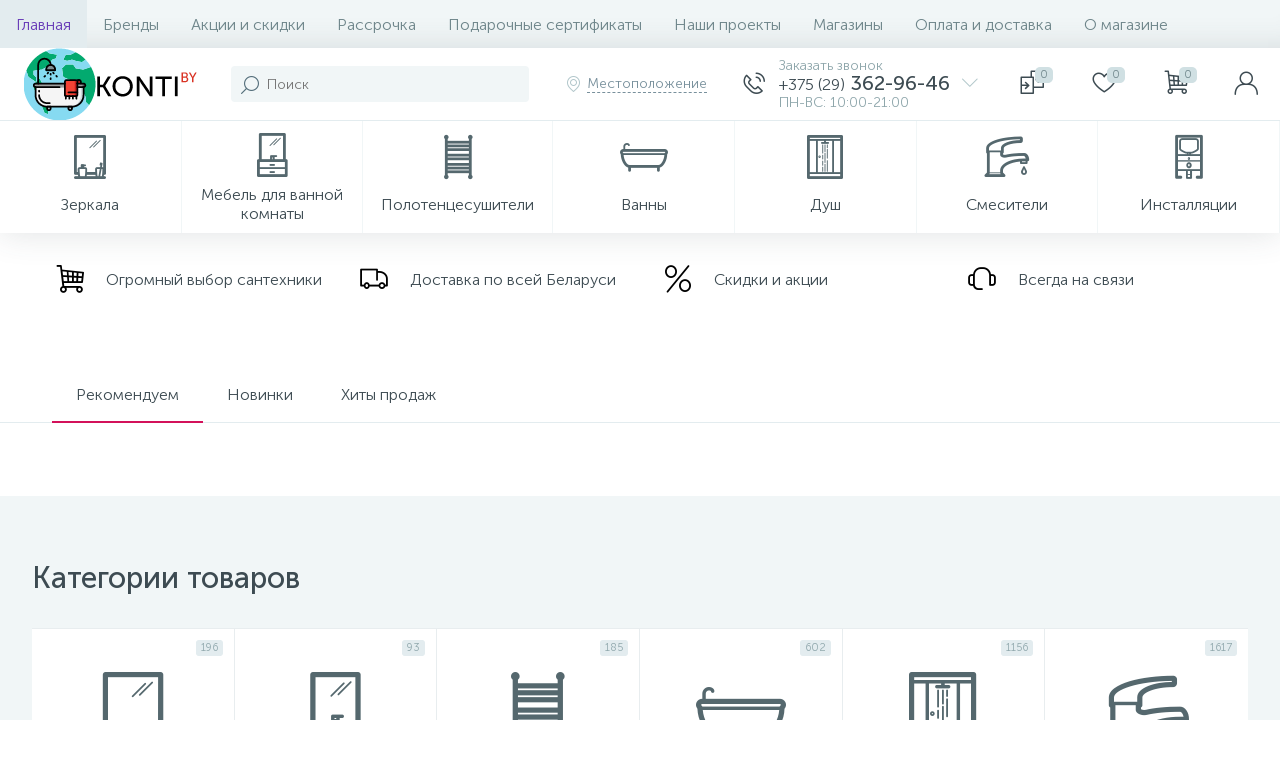

--- FILE ---
content_type: text/html; charset=UTF-8
request_url: https://konti.by/bitrix/tools/altop.enext/ajax.php
body_size: 165841
content:
{"JS":"\u003Cscript type=\u0027text\/javascript\u0027\u003EBX.message({\nGEO_LOCATION_SLIDE_PANEL_TITLE: \u0027\u0420\u0435\u0433\u0438\u043e\u043d \u0434\u043e\u0441\u0442\u0430\u0432\u043a\u0438\u0027\n});BX.message({\nHEADER_CONTACTS_TITLE: \u0027\u041a\u043e\u043d\u0442\u0430\u043a\u0442\u044b\u0027,\nHEADER_CONTACTS_ITEM_TODAY: \u0027\u0421\u0435\u0433\u043e\u0434\u043d\u044f\u0027,\nHEADER_CONTACTS_ITEM_24_HOURS: \u0027\u041a\u0440\u0443\u0433\u043b\u043e\u0441\u0443\u0442\u043e\u0447\u043d\u043e\u0027,\nHEADER_CONTACTS_ITEM_OFF: \u0027\u0412\u044b\u0445\u043e\u0434\u043d\u043e\u0439\u0027,\nHEADER_CONTACTS_ITEM_BREAK: \u0027\u041f\u0435\u0440\u0435\u0440\u044b\u0432\u0027,\nHEADER_CONTACTS_TEMPLATE_PATH: \u0027\/bitrix\/templates\/enext\/components\/bitrix\/news.list\/header_contacts\u0027\n});BX.message({\r\nUSER_SLIDE_PANEL_TITLE: \u0027\u0410\u0432\u0442\u043e\u0440\u0438\u0437\u0430\u0446\u0438\u044f\u0027\r\n});BX.message({\r\nMAIN_MENU: \u0027\u0413\u043b\u0430\u0432\u043d\u043e\u0435 \u043c\u0435\u043d\u044e\u0027\r\n});BX.message({\nSQ_M_MESSAGE: \u0027\u043c\u0026sup2;\u0027,\nECONOMY_INFO_MESSAGE: \u0027\u042d\u043a\u043e\u043d\u043e\u043c\u0438\u044f #ECONOMY#\u0027, \nBASKET_URL: \u0027\/personal\/cart\/\u0027,\nADD_BASKET_MESSAGE: \u0027\u041a\u0443\u043f\u0438\u0442\u044c\u0027,\nADD_BASKET_OK_MESSAGE: \u0027\u0412 \u043a\u043e\u0440\u0437\u0438\u043d\u0435\u0027,\nDELAY_MESSAGE: \u0027\u041e\u0442\u043b\u043e\u0436\u0438\u0442\u044c\u0027,\nDELAY_OK_MESSAGE: \u0027\u0414\u043e\u0431\u0430\u0432\u043b\u0435\u043d\u043e \u0432 \u043e\u0442\u043b\u043e\u0436\u0435\u043d\u043d\u044b\u0435\u0027,\nRELATIVE_QUANTITY_MANY: \u0027\u043c\u043d\u043e\u0433\u043e\u0027,\nRELATIVE_QUANTITY_FEW: \u0027\u043c\u0430\u043b\u043e\u0027,\nCOMPARE_MESSAGE: \u0027\u0414\u043e\u0431\u0430\u0432\u0438\u0442\u044c \u043a \u0441\u0440\u0430\u0432\u043d\u0435\u043d\u0438\u044e\u0027,\nCOMPARE_OK_MESSAGE: \u0027\u0414\u043e\u0431\u0430\u0432\u043b\u0435\u043d\u043e \u043a \u0441\u0440\u0430\u0432\u043d\u0435\u043d\u0438\u044e\u0027,\nBTN_MESSAGE_LAZY_LOAD: \u0027\u041f\u043e\u043a\u0430\u0437\u0430\u0442\u044c \u0431\u043e\u043b\u044c\u0448\u0435 \u0442\u043e\u0432\u0430\u0440\u043e\u0432\u0027,\nBTN_MESSAGE_LAZY_LOAD_WAITER: \u0027\u0417\u0430\u0433\u0440\u0443\u0437\u043a\u0430\u0027,\nBTN_MESSAGE_DETAIL_ITEM: \u0027\u041f\u043e\u0434\u0440\u043e\u0431\u043d\u0435\u0435 \u043e \u0442\u043e\u0432\u0430\u0440\u0435\u0027,\nSITE_ID: \u0027s1\u0027\n});BX.message({\nSQ_M_MESSAGE: \u0027\u043c\u0026sup2;\u0027,\nECONOMY_INFO_MESSAGE: \u0027\u042d\u043a\u043e\u043d\u043e\u043c\u0438\u044f #ECONOMY#\u0027, \nBASKET_URL: \u0027\/personal\/cart\/\u0027,\nADD_BASKET_MESSAGE: \u0027\u041a\u0443\u043f\u0438\u0442\u044c\u0027,\nADD_BASKET_OK_MESSAGE: \u0027\u0412 \u043a\u043e\u0440\u0437\u0438\u043d\u0435\u0027,\nDELAY_MESSAGE: \u0027\u041e\u0442\u043b\u043e\u0436\u0438\u0442\u044c\u0027,\nDELAY_OK_MESSAGE: \u0027\u0414\u043e\u0431\u0430\u0432\u043b\u0435\u043d\u043e \u0432 \u043e\u0442\u043b\u043e\u0436\u0435\u043d\u043d\u044b\u0435\u0027,\nRELATIVE_QUANTITY_MANY: \u0027\u043c\u043d\u043e\u0433\u043e\u0027,\nRELATIVE_QUANTITY_FEW: \u0027\u043c\u0430\u043b\u043e\u0027,\nCOMPARE_MESSAGE: \u0027\u0414\u043e\u0431\u0430\u0432\u0438\u0442\u044c \u043a \u0441\u0440\u0430\u0432\u043d\u0435\u043d\u0438\u044e\u0027,\nCOMPARE_OK_MESSAGE: \u0027\u0414\u043e\u0431\u0430\u0432\u043b\u0435\u043d\u043e \u043a \u0441\u0440\u0430\u0432\u043d\u0435\u043d\u0438\u044e\u0027,\nBTN_MESSAGE_LAZY_LOAD: \u0027\u041f\u043e\u043a\u0430\u0437\u0430\u0442\u044c \u0431\u043e\u043b\u044c\u0448\u0435 \u0442\u043e\u0432\u0430\u0440\u043e\u0432\u0027,\nBTN_MESSAGE_LAZY_LOAD_WAITER: \u0027\u0417\u0430\u0433\u0440\u0443\u0437\u043a\u0430\u0027,\nBTN_MESSAGE_DETAIL_ITEM: \u0027\u041f\u043e\u0434\u0440\u043e\u0431\u043d\u0435\u0435 \u043e \u0442\u043e\u0432\u0430\u0440\u0435\u0027,\nSITE_ID: \u0027s1\u0027\n});BX.message({\nSQ_M_MESSAGE: \u0027\u043c\u0026sup2;\u0027,\nECONOMY_INFO_MESSAGE: \u0027\u042d\u043a\u043e\u043d\u043e\u043c\u0438\u044f #ECONOMY#\u0027, \nBASKET_URL: \u0027\/personal\/cart\/\u0027,\nADD_BASKET_MESSAGE: \u0027\u041a\u0443\u043f\u0438\u0442\u044c\u0027,\nADD_BASKET_OK_MESSAGE: \u0027\u0412 \u043a\u043e\u0440\u0437\u0438\u043d\u0435\u0027,\nDELAY_MESSAGE: \u0027\u041e\u0442\u043b\u043e\u0436\u0438\u0442\u044c\u0027,\nDELAY_OK_MESSAGE: \u0027\u0414\u043e\u0431\u0430\u0432\u043b\u0435\u043d\u043e \u0432 \u043e\u0442\u043b\u043e\u0436\u0435\u043d\u043d\u044b\u0435\u0027,\nRELATIVE_QUANTITY_MANY: \u0027\u043c\u043d\u043e\u0433\u043e\u0027,\nRELATIVE_QUANTITY_FEW: \u0027\u043c\u0430\u043b\u043e\u0027,\nCOMPARE_MESSAGE: \u0027\u0414\u043e\u0431\u0430\u0432\u0438\u0442\u044c \u043a \u0441\u0440\u0430\u0432\u043d\u0435\u043d\u0438\u044e\u0027,\nCOMPARE_OK_MESSAGE: \u0027\u0414\u043e\u0431\u0430\u0432\u043b\u0435\u043d\u043e \u043a \u0441\u0440\u0430\u0432\u043d\u0435\u043d\u0438\u044e\u0027,\nBTN_MESSAGE_LAZY_LOAD: \u0027\u041f\u043e\u043a\u0430\u0437\u0430\u0442\u044c \u0431\u043e\u043b\u044c\u0448\u0435 \u0442\u043e\u0432\u0430\u0440\u043e\u0432\u0027,\nBTN_MESSAGE_LAZY_LOAD_WAITER: \u0027\u0417\u0430\u0433\u0440\u0443\u0437\u043a\u0430\u0027,\nBTN_MESSAGE_DETAIL_ITEM: \u0027\u041f\u043e\u0434\u0440\u043e\u0431\u043d\u0435\u0435 \u043e \u0442\u043e\u0432\u0430\u0440\u0435\u0027,\nSITE_ID: \u0027s1\u0027\n});BX.message({\nCONTACTS_ITEM_TODAY: \u0027\u0421\u0435\u0433\u043e\u0434\u043d\u044f\u0027,\nCONTACTS_ITEM_24_HOURS: \u0027\u041a\u0440\u0443\u0433\u043b\u043e\u0441\u0443\u0442\u043e\u0447\u043d\u043e\u0027,\nCONTACTS_ITEM_OFF: \u0027\u0412\u044b\u0445\u043e\u0434\u043d\u043e\u0439\u0027,\nCONTACTS_ITEM_BREAK: \u0027\u041f\u0435\u0440\u0435\u0440\u044b\u0432\u0027,\nCONTACTS_LOADING: \u0027\u0417\u0430\u0433\u0440\u0443\u0437\u043a\u0430...\u0027,\nCONTACTS_TEMPLATE_PATH: \u0027\/bitrix\/templates\/enext\/components\/bitrix\/news.list\/contacts\u0027\n});BX.message({\r\nFORMS_NOT_EMPTY_INVALID: \u0027\u0417\u0430\u043f\u043e\u043b\u043d\u0438\u0442\u0435 \u043f\u043e\u043b\u0435\u0027,\r\nFORMS_PHONE_WRONG: \u0027\u041d\u0435\u043f\u0440\u0430\u0432\u0438\u043b\u044c\u043d\u044b\u0439 \u043d\u043e\u043c\u0435\u0440\u0027,\r\nFORMS_USER_CONSENT_NOT_EMPTY_INVALID: \u0027\u0421\u043e\u0433\u043b\u0430\u0441\u0438\u0442\u0435\u0441\u044c \u0441 \u0443\u0441\u043b\u043e\u0432\u0438\u044f\u043c\u0438\u0027, \r\nFORMS_CAPTCHA_WRONG: \u0027\u041d\u0435\u0432\u0435\u0440\u043d\u044b\u0439 \u043a\u043e\u0434\u0027, \r\nFORMS_ALERT_SUCCESS: \u0027\u0412\u0430\u0448\u0435 \u0441\u043e\u043e\u0431\u0449\u0435\u043d\u0438\u0435 \u043e\u0442\u043f\u0440\u0430\u0432\u043b\u0435\u043d\u043e.\u003Cbr \/\u003E\u041c\u044b \u043f\u043e\u0441\u0442\u0430\u0440\u0430\u0435\u043c\u0441\u044f \u043e\u0442\u0432\u0435\u0442\u0438\u0442\u044c \u0432\u0430\u043c \u043c\u0430\u043a\u0441\u0438\u043c\u0430\u043b\u044c\u043d\u043e \u0431\u044b\u0441\u0442\u0440\u043e.\u0027,\r\nFORMS_ALERT_ERROR: \u0027\u041e\u0448\u0438\u0431\u043a\u0430! \u0412\u0430\u0448\u0435 \u0441\u043e\u043e\u0431\u0449\u0435\u043d\u0438\u0435 \u043d\u0435 \u043e\u0442\u043f\u0440\u0430\u0432\u043b\u0435\u043d\u043e\u0027\r\n});BX.message({\r\nSITE_ID: \u0022s1\u0022,\r\nSITE_DIR: \u0022\/\u0022, \r\nSITE_SERVER_NAME: \u0022konti.by\u0022,\r\nSITE_TEMPLATE_PATH: \u0022\/bitrix\/templates\/enext\u0022,\r\nSITE_CHARSET: \u0022UTF-8\u0022,\r\nLANGUAGE_ID: \u0022ru\u0022,\r\nCOOKIE_NAME: \u0022BITRIX_SM\u0022,\r\nSLIDE_PANEL_SEARCH_TITLE: \u0022\u041f\u043e\u0438\u0441\u043a\u0022, \r\nSLIDE_PANEL_UNDEFINED_ERROR: \u0022\u0412\u043e\u0437\u043d\u0438\u043a\u043b\u0430 \u043d\u0435\u043e\u043f\u0440\u0435\u0434\u0435\u043b\u0435\u043d\u043d\u0430\u044f \u043e\u0448\u0438\u0431\u043a\u0430\u0022\r\n});\u003C\/script\u003E\u003Cscript type=\u0022text\/javascript\u0022 src=\u0022\/bitrix\/js\/main\/core\/core.min.js?1678817868249634\u0022\u003E\u003C\/script\u003E\u003Cscript type=\u0022text\/javascript\u0022 src=\u0022\/bitrix\/cache\/js\/s1\/enext\/kernel_main\/kernel_main_v1.js?1767698520151609\u0022\u003E\u003C\/script\u003E\u003Cscript type=\u0022text\/javascript\u0022 src=\u0022\/bitrix\/js\/altop.enext\/intlTelInput\/intlTelInput.min.js?161182250836995\u0022\u003E\u003C\/script\u003E\u003Cscript type=\u0022text\/javascript\u0022 src=\u0022\/bitrix\/js\/main\/popup\/dist\/main.popup.bundle.min.js?167881787958041\u0022\u003E\u003C\/script\u003E\u003Cscript type=\u0022text\/javascript\u0022 src=\u0022\/bitrix\/js\/currency\/core_currency.min.js?15861586131854\u0022\u003E\u003C\/script\u003E\u003Cscript type=\u0022text\/javascript\u0022 src=\u0022\/bitrix\/cache\/js\/s1\/enext\/template_4c3c499bf7e714699ecef2c84311035e\/template_4c3c499bf7e714699ecef2c84311035e_v1.js?1767699089363316\u0022\u003E\u003C\/script\u003E\u003Cscript type=\u0022text\/javascript\u0022 src=\u0022\/bitrix\/cache\/js\/s1\/enext\/page_52fe2c7b42cc376eb2079f0b01bf0b48\/page_52fe2c7b42cc376eb2079f0b01bf0b48_v1.js?176770109785343\u0022\u003E\u003C\/script\u003E\u003Cscript type=\u0027text\/javascript\u0027 src=\u0027\/bitrix\/js\/altop.enext\/intlTelInput\/utils.js\u0027\u003E\u003C\/script\u003E\u003Cscript type=\u0027text\/javascript\u0027\u003EBX.Currency.setCurrencies([{\u0027CURRENCY\u0027:\u0027BYN\u0027,\u0027FORMAT\u0027:{\u0027FORMAT_STRING\u0027:\u0027# \u0440\u0443\u0431.\u0027,\u0027DEC_POINT\u0027:\u0027,\u0027,\u0027THOUSANDS_SEP\u0027:\u0027 \u0027,\u0027DECIMALS\u0027:2,\u0027THOUSANDS_VARIANT\u0027:\u0027S\u0027,\u0027HIDE_ZERO\u0027:\u0027Y\u0027}},{\u0027CURRENCY\u0027:\u0027EUR\u0027,\u0027FORMAT\u0027:{\u0027FORMAT_STRING\u0027:\u0027# \u0026euro;\u0027,\u0027DEC_POINT\u0027:\u0027.\u0027,\u0027THOUSANDS_SEP\u0027:\u0027\u0026nbsp;\u0027,\u0027DECIMALS\u0027:2,\u0027THOUSANDS_VARIANT\u0027:\u0027B\u0027,\u0027HIDE_ZERO\u0027:\u0027Y\u0027}},{\u0027CURRENCY\u0027:\u0027RUB\u0027,\u0027FORMAT\u0027:{\u0027FORMAT_STRING\u0027:\u0027# \u0440\u0443\u0431.\u0027,\u0027DEC_POINT\u0027:\u0027.\u0027,\u0027THOUSANDS_SEP\u0027:\u0027\u0026nbsp;\u0027,\u0027DECIMALS\u0027:2,\u0027THOUSANDS_VARIANT\u0027:\u0027B\u0027,\u0027HIDE_ZERO\u0027:\u0027Y\u0027}},{\u0027CURRENCY\u0027:\u0027USD\u0027,\u0027FORMAT\u0027:{\u0027FORMAT_STRING\u0027:\u0027$#\u0027,\u0027DEC_POINT\u0027:\u0027.\u0027,\u0027THOUSANDS_SEP\u0027:\u0027,\u0027,\u0027DECIMALS\u0027:2,\u0027THOUSANDS_VARIANT\u0027:\u0027C\u0027,\u0027HIDE_ZERO\u0027:\u0027Y\u0027}},{\u0027CURRENCY\u0027:\u0027USR\u0027,\u0027FORMAT\u0027:{\u0027FORMAT_STRING\u0027:\u0027$#\u0027,\u0027DEC_POINT\u0027:\u0027.\u0027,\u0027THOUSANDS_SEP\u0027:\u0027,\u0027,\u0027DECIMALS\u0027:2,\u0027THOUSANDS_VARIANT\u0027:\u0027C\u0027,\u0027HIDE_ZERO\u0027:\u0027Y\u0027}}]);\u003C\/script\u003E\u003Cscript\u003EBX.setJSList([\u0027\/bitrix\/js\/main\/core\/core_ajax.js\u0027,\u0027\/bitrix\/js\/main\/core\/core_promise.js\u0027,\u0027\/bitrix\/js\/main\/polyfill\/promise\/js\/promise.js\u0027,\u0027\/bitrix\/js\/main\/loadext\/loadext.js\u0027,\u0027\/bitrix\/js\/main\/loadext\/extension.js\u0027,\u0027\/bitrix\/js\/main\/polyfill\/promise\/js\/promise.js\u0027,\u0027\/bitrix\/js\/main\/polyfill\/find\/js\/find.js\u0027,\u0027\/bitrix\/js\/main\/polyfill\/includes\/js\/includes.js\u0027,\u0027\/bitrix\/js\/main\/polyfill\/matches\/js\/matches.js\u0027,\u0027\/bitrix\/js\/ui\/polyfill\/closest\/js\/closest.js\u0027,\u0027\/bitrix\/js\/main\/polyfill\/fill\/main.polyfill.fill.js\u0027,\u0027\/bitrix\/js\/main\/polyfill\/find\/js\/find.js\u0027,\u0027\/bitrix\/js\/main\/polyfill\/matches\/js\/matches.js\u0027,\u0027\/bitrix\/js\/main\/polyfill\/core\/dist\/polyfill.bundle.js\u0027,\u0027\/bitrix\/js\/main\/core\/core.js\u0027,\u0027\/bitrix\/js\/main\/polyfill\/intersectionobserver\/js\/intersectionobserver.js\u0027,\u0027\/bitrix\/js\/main\/lazyload\/dist\/lazyload.bundle.js\u0027,\u0027\/bitrix\/js\/main\/polyfill\/core\/dist\/polyfill.bundle.js\u0027,\u0027\/bitrix\/js\/main\/parambag\/dist\/parambag.bundle.js\u0027]);\nBX.setCSSList([\u0027\/bitrix\/js\/main\/core\/css\/core.css\u0027,\u0027\/bitrix\/js\/main\/lazyload\/dist\/lazyload.bundle.css\u0027,\u0027\/bitrix\/js\/main\/parambag\/dist\/parambag.bundle.css\u0027]);\u003C\/script\u003E\u003Cscript type=\u0022text\/javascript\u0022\u003EBX.setJSList([\u0027\/bitrix\/js\/main\/core\/core_fx.js\u0027,\u0027\/bitrix\/js\/main\/session.js\u0027,\u0027\/bitrix\/js\/main\/pageobject\/pageobject.js\u0027,\u0027\/bitrix\/js\/main\/core\/core_window.js\u0027,\u0027\/bitrix\/js\/main\/date\/main.date.js\u0027,\u0027\/bitrix\/js\/main\/core\/core_date.js\u0027,\u0027\/bitrix\/js\/main\/utils.js\u0027,\u0027\/bitrix\/templates\/enext\/components\/bitrix\/news.list\/block_slider\/script.js\u0027,\u0027\/bitrix\/templates\/enext\/components\/bitrix\/news.list\/block_promotions\/script.js\u0027,\u0027\/bitrix\/templates\/enext\/components\/bitrix\/catalog.section\/.default\/script.js\u0027,\u0027\/bitrix\/templates\/enext\/components\/bitrix\/catalog.item\/.default\/script.js\u0027,\u0027\/bitrix\/templates\/enext\/components\/bitrix\/news.list\/contacts\/script.js\u0027,\u0027\/bitrix\/templates\/enext\/js\/bootstrap.min.js\u0027,\u0027\/bitrix\/templates\/enext\/js\/formValidation.min.js\u0027,\u0027\/bitrix\/templates\/enext\/js\/inputmask.min.js\u0027,\u0027\/bitrix\/templates\/enext\/js\/jquery.hoverIntent.min.js\u0027,\u0027\/bitrix\/templates\/enext\/js\/moremenu.min.js\u0027,\u0027\/bitrix\/templates\/enext\/js\/scrollbar\/jquery.scrollbar.min.js\u0027,\u0027\/bitrix\/templates\/enext\/js\/main.min.js\u0027,\u0027\/bitrix\/templates\/enext\/js\/custom.js\u0027,\u0027\/bitrix\/templates\/enext\/components\/bitrix\/menu\/horizontal_multilevel\/script.js\u0027,\u0027\/bitrix\/components\/altop\/search.title\/script.js\u0027,\u0027\/bitrix\/components\/altop\/geo.location.enext\/templates\/.default\/script.js\u0027,\u0027\/bitrix\/templates\/enext\/components\/bitrix\/news.list\/header_contacts\/script.js\u0027,\u0027\/bitrix\/templates\/enext\/components\/bitrix\/catalog.compare.list\/.default\/script.js\u0027,\u0027\/bitrix\/components\/altop\/sale.basket.basket.line\/templates\/.default\/script.js\u0027,\u0027\/bitrix\/components\/altop\/user.enext\/templates\/.default\/script.js\u0027,\u0027\/bitrix\/templates\/enext\/components\/bitrix\/menu\/catalog_menu_option_3_4_5\/script.js\u0027,\u0027\/bitrix\/components\/altop\/forms.enext\/templates\/feedback\/script.js\u0027]);\u003C\/script\u003E\u003Cscript type=\u0022text\/javascript\u0022\u003EBX.setCSSList([\u0027\/bitrix\/templates\/enext\/components\/bitrix\/news.list\/block_slider\/style.css\u0027,\u0027\/bitrix\/templates\/enext\/components\/bitrix\/news.list\/block_banners\/style.css\u0027,\u0027\/bitrix\/templates\/enext\/components\/bitrix\/news.list\/block_promotions\/style.css\u0027,\u0027\/bitrix\/templates\/enext\/components\/bitrix\/news.list\/block_advantages\/style.css\u0027,\u0027\/bitrix\/templates\/enext\/js\/owlCarousel\/owl.carousel.min.css\u0027,\u0027\/bitrix\/templates\/enext\/components\/bitrix\/catalog.section\/.default\/style.css\u0027,\u0027\/bitrix\/templates\/enext\/components\/bitrix\/catalog.product.subscribe\/.default\/style.css\u0027,\u0027\/bitrix\/templates\/enext\/components\/bitrix\/catalog.item\/.default\/style.css\u0027,\u0027\/bitrix\/templates\/enext\/components\/bitrix\/menu\/sections\/style.css\u0027,\u0027\/bitrix\/templates\/enext\/components\/bitrix\/news.list\/block_brands\/style.css\u0027,\u0027\/bitrix\/templates\/enext\/components\/bitrix\/news.list\/contacts\/style.css\u0027,\u0027\/bitrix\/components\/altop\/map.yandex.view.enext\/templates\/.default\/style.css\u0027,\u0027\/bitrix\/templates\/enext\/css\/animation.min.css\u0027,\u0027\/bitrix\/templates\/enext\/css\/csshake-default.min.css\u0027,\u0027\/bitrix\/templates\/enext\/js\/scrollbar\/jquery.scrollbar.min.css\u0027,\u0027\/bitrix\/templates\/enext\/css\/bootstrap.min.css\u0027,\u0027\/bitrix\/templates\/enext\/css\/uinext2020min.min.css\u0027,\u0027\/bitrix\/templates\/enext\/css\/famin.min.css\u0027,\u0027\/bitrix\/templates\/enext\/css\/efn\/01-power-tools-efn.min.css\u0027,\u0027\/bitrix\/templates\/enext\/css\/efn\/03-garden-tools-efn.min.css\u0027,\u0027\/bitrix\/templates\/enext\/css\/efn\/05-electricity-efn.min.css\u0027,\u0027\/bitrix\/templates\/enext\/css\/efn\/06-hand-tools-efn.min.css\u0027,\u0027\/bitrix\/templates\/enext\/css\/efn\/07-building-materials-efn.min.css\u0027,\u0027\/bitrix\/templates\/enext\/css\/efn\/08-sanitary-ware-efn.min.css\u0027,\u0027\/bitrix\/templates\/enext\/css\/efn\/09-heating-cooling-efn.min.css\u0027,\u0027\/bitrix\/templates\/enext\/css\/efn\/10-security-fire-alarm-efn.min.css\u0027,\u0027\/bitrix\/templates\/enext\/css\/efn\/15-garden-efn.min.css\u0027,\u0027\/bitrix\/templates\/enext\/css\/elasto-font.min.css\u0027,\u0027\/bitrix\/templates\/enext\/components\/bitrix\/menu\/horizontal_multilevel\/style.css\u0027,\u0027\/bitrix\/components\/altop\/search.title\/templates\/visual\/style.css\u0027,\u0027\/bitrix\/templates\/enext\/components\/bitrix\/sale.location.selector.search\/slide_panel\/style.min.css\u0027,\u0027\/bitrix\/templates\/enext\/components\/bitrix\/menu\/catalog_menu_option_3_4_5\/style.css\u0027,\u0027\/bitrix\/templates\/enext\/styles.css\u0027,\u0027\/bitrix\/templates\/enext\/template_styles.css\u0027,\u0027\/bitrix\/templates\/enext\/colors.min.css\u0027,\u0027\/bitrix\/templates\/enext\/schemes\/PINK\/colors.min.css\u0027,\u0027\/bitrix\/templates\/enext\/custom.css\u0027]);\u003C\/script\u003E\u003Cscript type=\u0022text\/javascript\u0022\u003E\n(function (){\n\u0022use strict\u0022;\nvar counter=function ()\n{\nvar cookie=(function (name){\nvar parts=(\u0022;\u0022 + document.cookie).split(\u0022;\u0022 + name + \u0022=\u0022);\nif (parts.length==2){\ntry{return JSON.parse(decodeURIComponent(parts.pop().split(\u0022;\u0022).shift()));}\ncatch (e){}\n}\n})(\u0022BITRIX_CONVERSION_CONTEXT_s1\u0022);\nif (cookie \u0026\u0026 cookie.EXPIRE \u003E=BX.message(\u0022SERVER_TIME\u0022))\nreturn;\nvar request=new XMLHttpRequest();\nrequest.open(\u0022POST\u0022, \u0022\/bitrix\/tools\/conversion\/ajax_counter.php\u0022, true);\nrequest.setRequestHeader(\u0022Content-type\u0022, \u0022application\/x-www-form-urlencoded\u0022);\nrequest.send(\n\u0022SITE_ID=\u0022+encodeURIComponent(\u0022s1\u0022)+\n\u0022\u0026sessid=\u0022+encodeURIComponent(BX.bitrix_sessid())+\n\u0022\u0026HTTP_REFERER=\u0022+encodeURIComponent(document.referrer)\n);\n};\nif (window.frameRequestStart===true)\nBX.addCustomEvent(\u0022onFrameDataReceived\u0022, counter);\nelse\nBX.ready(counter);\n})();\n\u003C\/script\u003E\u003Cscript type=\u0022text\/javascript\u0022\u003Evar _ba=_ba || [];_ba.push([\u0022aid\u0022, \u0022bc16b71aaf2d2f93e8a2ae93cb5c75b9\u0022]);_ba.push([\u0022host\u0022, \u0022konti.by\u0022]);(function(){var ba=document.createElement(\u0022script\u0022);ba.type=\u0022text\/javascript\u0022;ba.async=true;ba.src=(document.location.protocol==\u0022https:\u0022 ? \u0022https:\/\/\u0022 : \u0022http:\/\/\u0022) + \u0022bitrix.info\/ba.js\u0022;var s=document.getElementsByTagName(\u0022script\u0022)[0];s.parentNode.insertBefore(ba, s);})();\u003C\/script\u003E\u003Cscript type=\u0022text\/javascript\u0022\u003E \r\nvar obbx_3951543183_LkGdQn=new JCHorizontalMultilevelMenu({\r\ncontainer: \u0027horizontal-multilevel-menu-obbx_3951543183_LkGdQn\u0027\r\n});\r\n\u003C\/script\u003E\u003Cscript\u003E\nBX.ready(function(){\nnew JCTitleSearch({\n\u0027WAIT_IMAGE\u0027: \u0027\u003Cdiv\u003E\u003Cspan\u003E\u003C\/span\u003E\u003C\/div\u003E\u0027,\n\u0027AJAX_PAGE\u0027 : \u0027\/?ze=gde_kupit_viagru_v_omske_i_skolko_stoit.php\u0027,\n\u0027CONTAINER_ID\u0027: \u0027title-search\u0027,\n\u0027INPUT_ID\u0027: \u0027title-search-input\u0027,\n\u0027MIN_QUERY_LEN\u0027: 3\n});\n});\n\u003C\/script\u003E\u003Cscript type=\u0022text\/javascript\u0022\u003E\n\nBX.Sale.GeoLocationComponent.init({\nsiteId: \u0027s1\u0027,\ncomponentPath: \u0027\/bitrix\/components\/altop\/geo.location.enext\u0027, \nparameters: \[base64].10efbef6d811bbf511acae8e970a66b7514d013ca62a0712ab34dc5637faea99\u0027,\ncontainer: \u0027geo-location-obbx_2802721151_AsrmUV\u0027\n});\n\u003C\/script\u003E\u003Cscript type=\u0022text\/javascript\u0022\u003E\n\nvar obbx_3218110189_77=new JCNewsListHeaderContacts({\u0027ITEM\u0027:{\u0027ADDRESS\u0027:\u0027\u0433. \u041c\u0438\u043d\u0441\u043a, \u0443\u043b. \u0422\u0438\u043c\u0438\u0440\u044f\u0437\u0435\u0432\u0430 123\/1, \u043f\u0430\u0432\u0438\u043b\u044c\u043e\u043d 44 \u043f\u0430\u0432\u0438\u043b\u044c\u043e\u043d 86\/1 \u0443\u043b. \u0422\u0438\u043c\u0438\u0440\u044f\u0437\u0435\u0432\u0430 123\/2 \u041f\u0430\u0432\u0438\u043b\u044c\u043e\u043d 261\u0027,\u0027TIMEZONE\u0027:\u0027+3\u0027,\u0027WORKING_HOURS\u0027:{\u0027MON\u0027:{\u0027WORK_START\u0027:\u0027\u0027,\u0027WORK_END\u0027:\u0027\u0027,\u0027BREAK_START\u0027:\u0027\u0027,\u0027BREAK_END\u0027:\u0027\u0027,\u0027NAME\u0027:\u0027\u041f\u041d\u0027},\u0027TUE\u0027:{\u0027WORK_START\u0027:\u002710:00\u0027,\u0027WORK_END\u0027:\u002717:30\u0027,\u0027BREAK_START\u0027:\u0027\u0027,\u0027BREAK_END\u0027:\u0027\u0027,\u0027NAME\u0027:\u0027\u0412\u0422\u0027},\u0027WED\u0027:{\u0027WORK_START\u0027:\u002710:00\u0027,\u0027WORK_END\u0027:\u002717:30\u0027,\u0027BREAK_START\u0027:\u0027\u0027,\u0027BREAK_END\u0027:\u0027\u0027,\u0027NAME\u0027:\u0027\u0421\u0420\u0027},\u0027THU\u0027:{\u0027WORK_START\u0027:\u002710:00\u0027,\u0027WORK_END\u0027:\u002717:30\u0027,\u0027BREAK_START\u0027:\u0027\u0027,\u0027BREAK_END\u0027:\u0027\u0027,\u0027NAME\u0027:\u0027\u0427\u0422\u0027},\u0027FRI\u0027:{\u0027WORK_START\u0027:\u002710:00\u0027,\u0027WORK_END\u0027:\u002717:30\u0027,\u0027BREAK_START\u0027:\u0027\u0027,\u0027BREAK_END\u0027:\u0027\u0027,\u0027NAME\u0027:\u0027\u041f\u0422\u0027},\u0027SAT\u0027:{\u0027WORK_START\u0027:\u002710:00\u0027,\u0027WORK_END\u0027:\u002717:30\u0027,\u0027BREAK_START\u0027:\u0027\u0027,\u0027BREAK_END\u0027:\u0027\u0027,\u0027NAME\u0027:\u0027\u0421\u0411\u0027},\u0027SUN\u0027:{\u0027WORK_START\u0027:\u002710:00\u0027,\u0027WORK_END\u0027:\u002717:30\u0027,\u0027BREAK_START\u0027:\u0027\u0027,\u0027BREAK_END\u0027:\u0027\u0027,\u0027NAME\u0027:\u0027\u0412\u0421\u0027}},\u0027PHONE\u0027:{\u0027VALUE\u0027:[\u0027+375 (29) 563-77-66\u0027,\u0027+375 (29) 362-96-46\u0027,\u0027+375 (29) 363-21-43\u0027],\u0027DESCRIPTION\u0027:[\u0027\u041c\u0422\u0421\u0027,\u0027\u04101\u0027,\u0027\u04101\u0027]},\u0027EMAIL\u0027:{\u0027VALUE\u0027:[\u0027info@konti.by\u0027],\u0027DESCRIPTION\u0027:[\u0027\u0027]},\u0027SKYPE\u0027:\u0027\u0027},\u0027VISUAL\u0027:{\u0027ID\u0027:\u0027bx_3218110189_77\u0027}});\n\u003C\/script\u003E\u003Cscript type=\u0022text\/javascript\u0022\u003E\nvar obcompareList9J9wbd=new JCCatalogCompareList({\u0027VISUAL\u0027:{\u0027ID\u0027:\u0027compareList9J9wbd\u0027},\u0027AJAX\u0027:{\u0027url\u0027:\u0027\/\u0027,\u0027reload\u0027:{\u0027compare_list_reload\u0027:\u0027Y\u0027}}})\n\u003C\/script\u003E\u003Cscript type=\u0022text\/javascript\u0022\u003E\nvar bx_basketh3CV5Q=new BitrixSmallCart;\n\u003C\/script\u003E\u003Cscript type=\u0022text\/javascript\u0022\u003E\nbx_basketh3CV5Q.siteId=\u0022s1\u0022;\nbx_basketh3CV5Q.cartId=\u0022bx_basketh3CV5Q\u0022;\nbx_basketh3CV5Q.ajaxPath=\u0022\/bitrix\/components\/altop\/sale.basket.basket.line\/ajax.php\u0022;\nbx_basketh3CV5Q.templateName=\u0022.default\u0022;\nbx_basketh3CV5Q.arParams={\u0027PATH_TO_BASKET\u0027:\u0027\/personal\/cart\/\u0027,\u0027CACHE_TYPE\u0027:\u0027A\u0027,\u0027SHOW_DELAY\u0027:\u0027Y\u0027,\u0027SHOW_BASKET\u0027:\u0027Y\u0027,\u0027BASKET_VIEW\u0027:\u0027HREF\u0027,\u0027AJAX\u0027:\u0027N\u0027,\u0027~PATH_TO_BASKET\u0027:\u0027\/personal\/cart\/\u0027,\u0027~CACHE_TYPE\u0027:\u0027A\u0027,\u0027~SHOW_DELAY\u0027:\u0027Y\u0027,\u0027~SHOW_BASKET\u0027:\u0027Y\u0027,\u0027~BASKET_VIEW\u0027:\u0027HREF\u0027,\u0027~AJAX\u0027:\u0027N\u0027,\u0027cartId\u0027:\u0027bx_basketh3CV5Q\u0027};\nbx_basketh3CV5Q.activate();\n\u003C\/script\u003E\u003Cscript type=\u0022text\/javascript\u0022\u003E\r\n\r\nvar obfodefn=new JCUserComponent({\r\ncontainer: \u0027user-obfodefn\u0027,\r\nisAuth: \u0027\u0027\r\n});\r\n\u003C\/script\u003E\u003Cscript type=\u0022text\/javascript\u0022\u003E\r\n\r\nvar obbx_1921946165_XEVOpk=new JCCatalogMenu({\r\ninside: false,\r\nsetActive: true,\r\nopenLast: false,\r\ncontainer: \u0027catalog-menu-obbx_1921946165_XEVOpk\u0027\r\n});\r\n\u003C\/script\u003E\u003Cscript type=\u0022text\/javascript\u0022\u003E\n\nvar obbx_3966226736_OQ3k9P=new JCCatalogSectionComponent({\nsiteId: \u0027s1\u0027,\ncomponentPath: \u0027\/bitrix\/components\/bitrix\/catalog.section\u0027, \nnavParams:{\u0027NavPageCount\u0027:\u00271\u0027,\u0027NavPageNomer\u0027:\u00271\u0027,\u0027NavNum\u0027:\u0027OQ3k9P\u0027},\ndeferredLoad: false, \/\/enable it for deferred load\ninitiallyShowHeader: \u0027\u0027,\nbigData:{\u0027enabled\u0027:true,\u0027rows\u0027:[{\u0027VARIANT\u0027:\u00273\u0027,\u0027BIG_DATA\u0027:true},{\u0027VARIANT\u0027:\u00273\u0027,\u0027BIG_DATA\u0027:true}],\u0027count\u0027:\u00278\u0027,\u0027rowsRange\u0027:[\u00274\u0027,\u00278\u0027],\u0027shownIds\u0027:[],\u0027js\u0027:{\u0027cookiePrefix\u0027:\u0027BITRIX_SM\u0027,\u0027cookieDomain\u0027:\u0027\u0027,\u0027serverTime\u0027:\u00271768085200\u0027},\u0027params\u0027:{\u0027uid\u0027:\u0027\u0027,\u0027aid\u0027:\u0027bc16b71aaf2d2f93e8a2ae93cb5c75b9\u0027,\u0027count\u0027:\u002730\u0027,\u0027op\u0027:\u0027recommend\u0027,\u0027ib\u0027:\u002724\u0027}},\nlazyLoad: !!\u0027\u0027,\nloadOnScroll: !!\u0027\u0027, \ntemplate: \u0027.default.ae45192ff5b73258e68375c5bc3563602d6af7de401f3ffd6939c9aa37dd59fe\u0027,\najaxId: \u0027\u0027,\nparameters: \[base64]\/0LjRgtGMIjtzOjIyOiJNRVNTX0JUTl9BRERfVE9fQkFTS0VUIjtzOjEyOiLQmtGD0L\/QuNGC0YwiO3M6MTg6Ik1FU1NfQlROX1NVQlNDUklCRSI7czo0Mjoi0KHQvtC+0LHRidC40YLRjCDQviDQv9C+0YHRgtGD0L\/[base64].b0c2c9719c3c314c97dc7b815b63cf17314acd75d88c3b2729e54103c435790c\u0027,\ncontainer: \u0027container-OQ3k9P\u0027\n});\n\u003C\/script\u003E\u003Cscript type=\u0022text\/javascript\u0022\u003E\nvar obbx_1970176138_15878_f5e07bd0ab70548a3db9e6f096af74cd=new JCCatalogItem({\u0027PRODUCT_TYPE\u0027:\u00271\u0027,\u0027SHOW_QUANTITY\u0027:true,\u0027SHOW_ADD_BASKET_BTN\u0027:false,\u0027SHOW_BUY_BTN\u0027:true,\u0027SHOW_ABSENT\u0027:true,\u0027SHOW_OLD_PRICE\u0027:true,\u0027ADD_TO_BASKET_ACTION\u0027:\u0027ADD\u0027,\u0027SHOW_DISCOUNT_PERCENT\u0027:true,\u0027DISPLAY_COMPARE\u0027:true,\u0027BIG_DATA\u0027:false,\u0027VIEW_MODE\u0027:\u0027CARD\u0027,\u0027USE_SUBSCRIBE\u0027:false,\u0027PRODUCT\u0027:{\u0027ID\u0027:\u002715878\u0027,\u0027IBLOCK_ID\u0027:\u002724\u0027,\u0027NAME\u0027:\u0027\u0414\u0443\u0448\u0435\u0432\u0430\u044f \u0441\u0438\u0441\u0442\u0435\u043c\u0430 Frap F2429 \u0447\u0435\u0440\u043d\u044b\u0439\u0027,\u0027DETAIL_PAGE_URL\u0027:\u0027\/catalog\/stoyka-dlya-dusha\/dushevaya-sistema-frap-f2429-chernyy\/\u0027,\u0027PICT\u0027:{\u0027ID\u0027:\u002752620\u0027,\u0027SRC\u0027:\u0027\/upload\/iblock\/3fd\/dushevaya-sistema-frap-f2429-chernyy.png\u0027,\u0027WIDTH\u0027:\u0027222\u0027,\u0027HEIGHT\u0027:\u0027222\u0027},\u0027CAN_BUY\u0027:true,\u0027CHECK_QUANTITY\u0027:true,\u0027MAX_QUANTITY\u0027:\u00271\u0027,\u0027STEP_QUANTITY\u0027:\u00271\u0027,\u0027QUANTITY_FLOAT\u0027:false,\u0027ITEM_PRICE_MODE\u0027:\u0027S\u0027,\u0027ITEM_PRICES\u0027:[{\u0027UNROUND_BASE_PRICE\u0027:\u0027425\u0027,\u0027UNROUND_PRICE\u0027:\u0027425\u0027,\u0027BASE_PRICE\u0027:\u0027425\u0027,\u0027PRICE\u0027:\u0027425\u0027,\u0027ID\u0027:\u002716187\u0027,\u0027PRICE_TYPE_ID\u0027:\u00271\u0027,\u0027CURRENCY\u0027:\u0027BYN\u0027,\u0027DISCOUNT\u0027:\u00270\u0027,\u0027PERCENT\u0027:\u00270\u0027,\u0027QUANTITY_FROM\u0027:\u0027\u0027,\u0027QUANTITY_TO\u0027:\u0027\u0027,\u0027QUANTITY_HASH\u0027:\u0027ZERO-INF\u0027,\u0027MEASURE_RATIO_ID\u0027:\u0027\u0027,\u0027PRINT_BASE_PRICE\u0027:\u0027425 \u0440\u0443\u0431.\u0027,\u0027RATIO_BASE_PRICE\u0027:\u0027425\u0027,\u0027PRINT_RATIO_BASE_PRICE\u0027:\u0027425 \u0440\u0443\u0431.\u0027,\u0027PRINT_PRICE\u0027:\u0027425 \u0440\u0443\u0431.\u0027,\u0027RATIO_PRICE\u0027:\u0027425\u0027,\u0027PRINT_RATIO_PRICE\u0027:\u0027425 \u0440\u0443\u0431.\u0027,\u0027PRINT_DISCOUNT\u0027:\u00270 \u0440\u0443\u0431.\u0027,\u0027RATIO_DISCOUNT\u0027:\u00270\u0027,\u0027PRINT_RATIO_DISCOUNT\u0027:\u00270 \u0440\u0443\u0431.\u0027,\u0027MIN_QUANTITY\u0027:\u00271\u0027}],\u0027ITEM_PRICE_SELECTED\u0027:\u00270\u0027,\u0027ITEM_QUANTITY_RANGES\u0027:{\u0027ZERO-INF\u0027:{\u0027HASH\u0027:\u0027ZERO-INF\u0027,\u0027QUANTITY_FROM\u0027:\u0027\u0027,\u0027QUANTITY_TO\u0027:\u0027\u0027,\u0027SORT_FROM\u0027:\u00270\u0027,\u0027SORT_TO\u0027:\u0027INF\u0027}},\u0027ITEM_QUANTITY_RANGE_SELECTED\u0027:\u0027ZERO-INF\u0027,\u0027ITEM_MEASURE_RATIOS\u0027:{\u002711435\u0027:{\u0027ID\u0027:\u002711435\u0027,\u0027RATIO\u0027:\u00271\u0027,\u0027IS_DEFAULT\u0027:\u0027Y\u0027,\u0027PRODUCT_ID\u0027:\u002715878\u0027}},\u0027ITEM_MEASURE_RATIO_SELECTED\u0027:\u002711435\u0027,\u0027ITEM_MEASURE\u0027:{\u0027ID\u0027:\u00275\u0027,\u0027TITLE\u0027:\u0027\u0448\u0442\u0027,\u0027SYMBOL_INTL\u0027:\u0027pc. 1\u0027}},\u0027BASKET\u0027:{\u0027ADD_PROPS\u0027:true,\u0027QUANTITY\u0027:\u0027quantity\u0027,\u0027PROPS\u0027:\u0027prop\u0027,\u0027EMPTY_PROPS\u0027:true,\u0027ADD_URL_TEMPLATE\u0027:\u0027\/?ze=gde_kupit_viagru_v_omske_i_skolko_stoit.php\u0026action=ADD2BASKET\u0026id=#ID#\u0027,\u0027BUY_URL_TEMPLATE\u0027:\u0027\/?ze=gde_kupit_viagru_v_omske_i_skolko_stoit.php\u0026action=BUY\u0026id=#ID#\u0027},\u0027VISUAL\u0027:{\u0027ID\u0027:\u0027bx_1970176138_15878_f5e07bd0ab70548a3db9e6f096af74cd\u0027,\u0027PICT_ID\u0027:\u0027bx_1970176138_15878_f5e07bd0ab70548a3db9e6f096af74cd_pict\u0027,\u0027ARTICLE_ID\u0027:\u0027bx_1970176138_15878_f5e07bd0ab70548a3db9e6f096af74cd_article\u0027,\u0027QUANTITY_ID\u0027:\u0027bx_1970176138_15878_f5e07bd0ab70548a3db9e6f096af74cd_quantity\u0027,\u0027QUANTITY_DOWN_ID\u0027:\u0027bx_1970176138_15878_f5e07bd0ab70548a3db9e6f096af74cd_quant_down\u0027,\u0027QUANTITY_UP_ID\u0027:\u0027bx_1970176138_15878_f5e07bd0ab70548a3db9e6f096af74cd_quant_up\u0027,\u0027PC_QUANTITY_ID\u0027:\u0027bx_1970176138_15878_f5e07bd0ab70548a3db9e6f096af74cd_pc_quantity\u0027,\u0027PC_QUANTITY_DOWN_ID\u0027:\u0027bx_1970176138_15878_f5e07bd0ab70548a3db9e6f096af74cd_pc_quant_down\u0027,\u0027PC_QUANTITY_UP_ID\u0027:\u0027bx_1970176138_15878_f5e07bd0ab70548a3db9e6f096af74cd_pc_quant_up\u0027,\u0027SQ_M_QUANTITY_ID\u0027:\u0027bx_1970176138_15878_f5e07bd0ab70548a3db9e6f096af74cd_sq_m_quantity\u0027,\u0027SQ_M_QUANTITY_DOWN_ID\u0027:\u0027bx_1970176138_15878_f5e07bd0ab70548a3db9e6f096af74cd_sq_m_quant_down\u0027,\u0027SQ_M_QUANTITY_UP_ID\u0027:\u0027bx_1970176138_15878_f5e07bd0ab70548a3db9e6f096af74cd_sq_m_quant_up\u0027,\u0027QUANTITY_MEASURE\u0027:\u0027bx_1970176138_15878_f5e07bd0ab70548a3db9e6f096af74cd_quant_measure\u0027,\u0027QUANTITY_LIMIT\u0027:\u0027bx_1970176138_15878_f5e07bd0ab70548a3db9e6f096af74cd_quant_limit\u0027,\u0027QUANTITY_LIMIT_NOT_AVAILABLE\u0027:\u0027bx_1970176138_15878_f5e07bd0ab70548a3db9e6f096af74cd_quant_limit_not_avl\u0027,\u0027BUY_LINK\u0027:\u0027bx_1970176138_15878_f5e07bd0ab70548a3db9e6f096af74cd_buy_link\u0027,\u0027BASKET_ACTIONS_ID\u0027:\u0027bx_1970176138_15878_f5e07bd0ab70548a3db9e6f096af74cd_basket_actions\u0027,\u0027MORE_LINK\u0027:\u0027bx_1970176138_15878_f5e07bd0ab70548a3db9e6f096af74cd_more_link\u0027,\u0027SUBSCRIBE_LINK\u0027:\u0027bx_1970176138_15878_f5e07bd0ab70548a3db9e6f096af74cd_subscribe\u0027,\u0027DELAY_LINK\u0027:\u0027bx_1970176138_15878_f5e07bd0ab70548a3db9e6f096af74cd_delay_link\u0027,\u0027QUICK_VIEW_LINK\u0027:\u0027bx_1970176138_15878_f5e07bd0ab70548a3db9e6f096af74cd_quick_view_link\u0027,\u0027COMPARE_LINK\u0027:\u0027bx_1970176138_15878_f5e07bd0ab70548a3db9e6f096af74cd_compare_link\u0027,\u0027PRICE_ID\u0027:\u0027bx_1970176138_15878_f5e07bd0ab70548a3db9e6f096af74cd_price\u0027,\u0027OLD_PRICE_ID\u0027:\u0027bx_1970176138_15878_f5e07bd0ab70548a3db9e6f096af74cd_price_old\u0027,\u0027DISCOUNT_PRICE_ID\u0027:\u0027bx_1970176138_15878_f5e07bd0ab70548a3db9e6f096af74cd_price_discount\u0027,\u0027DISCOUNT_PERCENT_ID\u0027:\u0027bx_1970176138_15878_f5e07bd0ab70548a3db9e6f096af74cd_dsc_perc\u0027,\u0027TOTAL_COST_ID\u0027:\u0027bx_1970176138_15878_f5e07bd0ab70548a3db9e6f096af74cd_total_cost\u0027,\u0027TREE_ID\u0027:\u0027bx_1970176138_15878_f5e07bd0ab70548a3db9e6f096af74cd_sku_tree\u0027,\u0027BASKET_PROP_DIV\u0027:\u0027bx_1970176138_15878_f5e07bd0ab70548a3db9e6f096af74cd_basket_prop\u0027,\u0027DISPLAY_PROP_DIV\u0027:\u0027bx_1970176138_15878_f5e07bd0ab70548a3db9e6f096af74cd_sku_prop\u0027},\u0027AJAX_PATH\u0027:\u0027\/bitrix\/templates\/enext\/components\/bitrix\/catalog.item\/.default\/ajax.php\u0027,\u0027QUICK_VIEW\u0027:{\u0027QUICK_VIEW_PARAMETERS\u0027:\[base64]\/QuNGC0YwiO3M6MjI6Ik1FU1NfQlROX0FERF9UT19CQVNLRVQiO3M6MTI6ItCa0YPQv9C40YLRjCI7czoxODoiTUVTU19CVE5fU1VCU0NSSUJFIjtzOjQyOiLQodC+0L7QsdGJ0LjRgtGMINC+INC\/0L7RgdGC0YPQv9C70LXQvdC40LgiO3M6MTU6Ik1FU1NfQlROX0RFVEFJTCI7czoxODoi0J\/[base64]\/[base64]\/QuNGC0YwiO3M6MjM6In5NRVNTX0JUTl9BRERfVE9fQkFTS0VUIjtzOjEyOiLQmtGD0L\/QuNGC0YwiO3M6MTk6In5NRVNTX0JUTl9TVUJTQ1JJQkUiO3M6NDI6ItCh0L7QvtCx0YnQuNGC0Ywg0L4g0L\/QvtGB0YLRg9C\/0LvQtdC90LjQuCI7czoxNjoifk1FU1NfQlROX0RFVEFJTCI7czoxODoi0J\/[base64]\/QuNGC0YwiO3M6MjQ6In5+TUVTU19CVE5fQUREX1RPX0JBU0tFVCI7czoxMjoi0JrRg9C\/0LjRgtGMIjtzOjIwOiJ+fk1FU1NfQlROX1NVQlNDUklCRSI7czo0Mjoi0KHQvtC+0LHRidC40YLRjCDQviDQv9C+0YHRgtGD0L\/Qu9C10L3QuNC4IjtzOjE3OiJ+fk1FU1NfQlROX0RFVEFJTCI7czoxODoi0J\/[base64]\/[base64]\/[base64].910e736e4968a5206d6fe4b98d05cdccc4b15da3d47e229637d4d3a977cde2bd\u0027},\u0027COMPARE\u0027:{\u0027COMPARE_NAME\u0027:\u0027CATALOG_COMPARE_LIST\u0027,\u0027COMPARE_PATH\u0027:\u0027\/catalog\/compare\/\u0027,\u0027COMPARE_URL_TEMPLATE\u0027:\u0027\/catalog\/compare\/?action=ADD_TO_COMPARE_LIST\u0026id=#ID#\u0027,\u0027COMPARE_DELETE_URL_TEMPLATE\u0027:\u0027\/catalog\/compare\/?action=DELETE_FROM_COMPARE_LIST\u0026id=#ID#\u0027},\u0027PRODUCT_DISPLAY_MODE\u0027:\u0027Y\u0027,\u0027USE_ENHANCED_ECOMMERCE\u0027:\u0027N\u0027,\u0027DATA_LAYER_NAME\u0027:\u0027dataLayer\u0027,\u0027BRAND_PROPERTY\u0027:\u0027\u0027});\n\u003C\/script\u003E\u003Cscript type=\u0022text\/javascript\u0022\u003E\nvar obbx_1970176138_15675_0564dce275e0399e557aae3bf75c32cd=new JCCatalogItem({\u0027PRODUCT_TYPE\u0027:\u00271\u0027,\u0027SHOW_QUANTITY\u0027:true,\u0027SHOW_ADD_BASKET_BTN\u0027:false,\u0027SHOW_BUY_BTN\u0027:true,\u0027SHOW_ABSENT\u0027:true,\u0027SHOW_OLD_PRICE\u0027:true,\u0027ADD_TO_BASKET_ACTION\u0027:\u0027ADD\u0027,\u0027SHOW_DISCOUNT_PERCENT\u0027:true,\u0027DISPLAY_COMPARE\u0027:true,\u0027BIG_DATA\u0027:false,\u0027VIEW_MODE\u0027:\u0027CARD\u0027,\u0027USE_SUBSCRIBE\u0027:false,\u0027PRODUCT\u0027:{\u0027ID\u0027:\u002715675\u0027,\u0027IBLOCK_ID\u0027:\u002724\u0027,\u0027NAME\u0027:\u0027\u0421\u043c\u0435\u0441\u0438\u0442\u0435\u043b\u044c \u0432\u044b\u0441\u043e\u043a\u0438\u0439 \u0434\u043b\u044f \u0443\u043c\u044b\u0432\u0430\u043b\u044c\u043d\u0438\u043a\u0430 MOZA Gold\u0027,\u0027DETAIL_PAGE_URL\u0027:\u0027\/catalog\/smesiteli-dlya-umyvalnika\/smesitel-vysokiy-dlya-umyvalnika-moza-gold\/\u0027,\u0027PICT\u0027:{\u0027ID\u0027:\u002752012\u0027,\u0027SRC\u0027:\u0027\/upload\/iblock\/3fd\/smesitel-vysokiy-dlya-umyvalnika-moza-gold.png\u0027,\u0027WIDTH\u0027:\u0027222\u0027,\u0027HEIGHT\u0027:\u0027222\u0027},\u0027CAN_BUY\u0027:true,\u0027CHECK_QUANTITY\u0027:true,\u0027MAX_QUANTITY\u0027:\u00271\u0027,\u0027STEP_QUANTITY\u0027:\u00271\u0027,\u0027QUANTITY_FLOAT\u0027:false,\u0027ITEM_PRICE_MODE\u0027:\u0027S\u0027,\u0027ITEM_PRICES\u0027:[{\u0027UNROUND_BASE_PRICE\u0027:\u0027723.72\u0027,\u0027UNROUND_PRICE\u0027:\u0027723.72\u0027,\u0027BASE_PRICE\u0027:\u0027723.72\u0027,\u0027PRICE\u0027:\u0027723.72\u0027,\u0027ID\u0027:\u002716003\u0027,\u0027PRICE_TYPE_ID\u0027:\u00271\u0027,\u0027CURRENCY\u0027:\u0027BYN\u0027,\u0027DISCOUNT\u0027:\u00270\u0027,\u0027PERCENT\u0027:\u00270\u0027,\u0027QUANTITY_FROM\u0027:\u0027\u0027,\u0027QUANTITY_TO\u0027:\u0027\u0027,\u0027QUANTITY_HASH\u0027:\u0027ZERO-INF\u0027,\u0027MEASURE_RATIO_ID\u0027:\u0027\u0027,\u0027PRINT_BASE_PRICE\u0027:\u0027723,72 \u0440\u0443\u0431.\u0027,\u0027RATIO_BASE_PRICE\u0027:\u0027723.72\u0027,\u0027PRINT_RATIO_BASE_PRICE\u0027:\u0027723,72 \u0440\u0443\u0431.\u0027,\u0027PRINT_PRICE\u0027:\u0027723,72 \u0440\u0443\u0431.\u0027,\u0027RATIO_PRICE\u0027:\u0027723.72\u0027,\u0027PRINT_RATIO_PRICE\u0027:\u0027723,72 \u0440\u0443\u0431.\u0027,\u0027PRINT_DISCOUNT\u0027:\u00270 \u0440\u0443\u0431.\u0027,\u0027RATIO_DISCOUNT\u0027:\u00270\u0027,\u0027PRINT_RATIO_DISCOUNT\u0027:\u00270 \u0440\u0443\u0431.\u0027,\u0027MIN_QUANTITY\u0027:\u00271\u0027}],\u0027ITEM_PRICE_SELECTED\u0027:\u00270\u0027,\u0027ITEM_QUANTITY_RANGES\u0027:{\u0027ZERO-INF\u0027:{\u0027HASH\u0027:\u0027ZERO-INF\u0027,\u0027QUANTITY_FROM\u0027:\u0027\u0027,\u0027QUANTITY_TO\u0027:\u0027\u0027,\u0027SORT_FROM\u0027:\u00270\u0027,\u0027SORT_TO\u0027:\u0027INF\u0027}},\u0027ITEM_QUANTITY_RANGE_SELECTED\u0027:\u0027ZERO-INF\u0027,\u0027ITEM_MEASURE_RATIOS\u0027:{\u002711255\u0027:{\u0027ID\u0027:\u002711255\u0027,\u0027RATIO\u0027:\u00271\u0027,\u0027IS_DEFAULT\u0027:\u0027Y\u0027,\u0027PRODUCT_ID\u0027:\u002715675\u0027}},\u0027ITEM_MEASURE_RATIO_SELECTED\u0027:\u002711255\u0027,\u0027ITEM_MEASURE\u0027:{\u0027ID\u0027:\u00275\u0027,\u0027TITLE\u0027:\u0027\u0448\u0442\u0027,\u0027SYMBOL_INTL\u0027:\u0027pc. 1\u0027}},\u0027BASKET\u0027:{\u0027ADD_PROPS\u0027:true,\u0027QUANTITY\u0027:\u0027quantity\u0027,\u0027PROPS\u0027:\u0027prop\u0027,\u0027EMPTY_PROPS\u0027:true,\u0027ADD_URL_TEMPLATE\u0027:\u0027\/?ze=gde_kupit_viagru_v_omske_i_skolko_stoit.php\u0026action=ADD2BASKET\u0026id=#ID#\u0027,\u0027BUY_URL_TEMPLATE\u0027:\u0027\/?ze=gde_kupit_viagru_v_omske_i_skolko_stoit.php\u0026action=BUY\u0026id=#ID#\u0027},\u0027VISUAL\u0027:{\u0027ID\u0027:\u0027bx_1970176138_15675_0564dce275e0399e557aae3bf75c32cd\u0027,\u0027PICT_ID\u0027:\u0027bx_1970176138_15675_0564dce275e0399e557aae3bf75c32cd_pict\u0027,\u0027ARTICLE_ID\u0027:\u0027bx_1970176138_15675_0564dce275e0399e557aae3bf75c32cd_article\u0027,\u0027QUANTITY_ID\u0027:\u0027bx_1970176138_15675_0564dce275e0399e557aae3bf75c32cd_quantity\u0027,\u0027QUANTITY_DOWN_ID\u0027:\u0027bx_1970176138_15675_0564dce275e0399e557aae3bf75c32cd_quant_down\u0027,\u0027QUANTITY_UP_ID\u0027:\u0027bx_1970176138_15675_0564dce275e0399e557aae3bf75c32cd_quant_up\u0027,\u0027PC_QUANTITY_ID\u0027:\u0027bx_1970176138_15675_0564dce275e0399e557aae3bf75c32cd_pc_quantity\u0027,\u0027PC_QUANTITY_DOWN_ID\u0027:\u0027bx_1970176138_15675_0564dce275e0399e557aae3bf75c32cd_pc_quant_down\u0027,\u0027PC_QUANTITY_UP_ID\u0027:\u0027bx_1970176138_15675_0564dce275e0399e557aae3bf75c32cd_pc_quant_up\u0027,\u0027SQ_M_QUANTITY_ID\u0027:\u0027bx_1970176138_15675_0564dce275e0399e557aae3bf75c32cd_sq_m_quantity\u0027,\u0027SQ_M_QUANTITY_DOWN_ID\u0027:\u0027bx_1970176138_15675_0564dce275e0399e557aae3bf75c32cd_sq_m_quant_down\u0027,\u0027SQ_M_QUANTITY_UP_ID\u0027:\u0027bx_1970176138_15675_0564dce275e0399e557aae3bf75c32cd_sq_m_quant_up\u0027,\u0027QUANTITY_MEASURE\u0027:\u0027bx_1970176138_15675_0564dce275e0399e557aae3bf75c32cd_quant_measure\u0027,\u0027QUANTITY_LIMIT\u0027:\u0027bx_1970176138_15675_0564dce275e0399e557aae3bf75c32cd_quant_limit\u0027,\u0027QUANTITY_LIMIT_NOT_AVAILABLE\u0027:\u0027bx_1970176138_15675_0564dce275e0399e557aae3bf75c32cd_quant_limit_not_avl\u0027,\u0027BUY_LINK\u0027:\u0027bx_1970176138_15675_0564dce275e0399e557aae3bf75c32cd_buy_link\u0027,\u0027BASKET_ACTIONS_ID\u0027:\u0027bx_1970176138_15675_0564dce275e0399e557aae3bf75c32cd_basket_actions\u0027,\u0027MORE_LINK\u0027:\u0027bx_1970176138_15675_0564dce275e0399e557aae3bf75c32cd_more_link\u0027,\u0027SUBSCRIBE_LINK\u0027:\u0027bx_1970176138_15675_0564dce275e0399e557aae3bf75c32cd_subscribe\u0027,\u0027DELAY_LINK\u0027:\u0027bx_1970176138_15675_0564dce275e0399e557aae3bf75c32cd_delay_link\u0027,\u0027QUICK_VIEW_LINK\u0027:\u0027bx_1970176138_15675_0564dce275e0399e557aae3bf75c32cd_quick_view_link\u0027,\u0027COMPARE_LINK\u0027:\u0027bx_1970176138_15675_0564dce275e0399e557aae3bf75c32cd_compare_link\u0027,\u0027PRICE_ID\u0027:\u0027bx_1970176138_15675_0564dce275e0399e557aae3bf75c32cd_price\u0027,\u0027OLD_PRICE_ID\u0027:\u0027bx_1970176138_15675_0564dce275e0399e557aae3bf75c32cd_price_old\u0027,\u0027DISCOUNT_PRICE_ID\u0027:\u0027bx_1970176138_15675_0564dce275e0399e557aae3bf75c32cd_price_discount\u0027,\u0027DISCOUNT_PERCENT_ID\u0027:\u0027bx_1970176138_15675_0564dce275e0399e557aae3bf75c32cd_dsc_perc\u0027,\u0027TOTAL_COST_ID\u0027:\u0027bx_1970176138_15675_0564dce275e0399e557aae3bf75c32cd_total_cost\u0027,\u0027TREE_ID\u0027:\u0027bx_1970176138_15675_0564dce275e0399e557aae3bf75c32cd_sku_tree\u0027,\u0027BASKET_PROP_DIV\u0027:\u0027bx_1970176138_15675_0564dce275e0399e557aae3bf75c32cd_basket_prop\u0027,\u0027DISPLAY_PROP_DIV\u0027:\u0027bx_1970176138_15675_0564dce275e0399e557aae3bf75c32cd_sku_prop\u0027},\u0027AJAX_PATH\u0027:\u0027\/bitrix\/templates\/enext\/components\/bitrix\/catalog.item\/.default\/ajax.php\u0027,\u0027QUICK_VIEW\u0027:{\u0027QUICK_VIEW_PARAMETERS\u0027:\[base64]\/QuNGC0YwiO3M6MjI6Ik1FU1NfQlROX0FERF9UT19CQVNLRVQiO3M6MTI6ItCa0YPQv9C40YLRjCI7czoxODoiTUVTU19CVE5fU1VCU0NSSUJFIjtzOjQyOiLQodC+0L7QsdGJ0LjRgtGMINC+INC\/0L7RgdGC0YPQv9C70LXQvdC40LgiO3M6MTU6Ik1FU1NfQlROX0RFVEFJTCI7czoxODoi0J\/[base64]\/[base64]\/QuNGC0YwiO3M6MjM6In5NRVNTX0JUTl9BRERfVE9fQkFTS0VUIjtzOjEyOiLQmtGD0L\/QuNGC0YwiO3M6MTk6In5NRVNTX0JUTl9TVUJTQ1JJQkUiO3M6NDI6ItCh0L7QvtCx0YnQuNGC0Ywg0L4g0L\/QvtGB0YLRg9C\/0LvQtdC90LjQuCI7czoxNjoifk1FU1NfQlROX0RFVEFJTCI7czoxODoi0J\/[base64]\/QuNGC0YwiO3M6MjQ6In5+TUVTU19CVE5fQUREX1RPX0JBU0tFVCI7czoxMjoi0JrRg9C\/0LjRgtGMIjtzOjIwOiJ+fk1FU1NfQlROX1NVQlNDUklCRSI7czo0Mjoi0KHQvtC+0LHRidC40YLRjCDQviDQv9C+0YHRgtGD0L\/Qu9C10L3QuNC4IjtzOjE3OiJ+fk1FU1NfQlROX0RFVEFJTCI7czoxODoi0J\/[base64]\/[base64]\/[base64].910e736e4968a5206d6fe4b98d05cdccc4b15da3d47e229637d4d3a977cde2bd\u0027},\u0027COMPARE\u0027:{\u0027COMPARE_NAME\u0027:\u0027CATALOG_COMPARE_LIST\u0027,\u0027COMPARE_PATH\u0027:\u0027\/catalog\/compare\/\u0027,\u0027COMPARE_URL_TEMPLATE\u0027:\u0027\/catalog\/compare\/?action=ADD_TO_COMPARE_LIST\u0026id=#ID#\u0027,\u0027COMPARE_DELETE_URL_TEMPLATE\u0027:\u0027\/catalog\/compare\/?action=DELETE_FROM_COMPARE_LIST\u0026id=#ID#\u0027},\u0027PRODUCT_DISPLAY_MODE\u0027:\u0027Y\u0027,\u0027USE_ENHANCED_ECOMMERCE\u0027:\u0027N\u0027,\u0027DATA_LAYER_NAME\u0027:\u0027dataLayer\u0027,\u0027BRAND_PROPERTY\u0027:\u0027\u0027});\n\u003C\/script\u003E\u003Cscript type=\u0022text\/javascript\u0022\u003E\nvar obbx_1970176138_15669_e25276d42f9f12765bf154b9be365c24=new JCCatalogItem({\u0027PRODUCT_TYPE\u0027:\u00271\u0027,\u0027SHOW_QUANTITY\u0027:true,\u0027SHOW_ADD_BASKET_BTN\u0027:false,\u0027SHOW_BUY_BTN\u0027:true,\u0027SHOW_ABSENT\u0027:true,\u0027SHOW_OLD_PRICE\u0027:true,\u0027ADD_TO_BASKET_ACTION\u0027:\u0027ADD\u0027,\u0027SHOW_DISCOUNT_PERCENT\u0027:true,\u0027DISPLAY_COMPARE\u0027:true,\u0027BIG_DATA\u0027:false,\u0027VIEW_MODE\u0027:\u0027CARD\u0027,\u0027USE_SUBSCRIBE\u0027:false,\u0027PRODUCT\u0027:{\u0027ID\u0027:\u002715669\u0027,\u0027IBLOCK_ID\u0027:\u002724\u0027,\u0027NAME\u0027:\u0027C\u043c\u0435\u0441\u0438\u0442\u0435\u043b\u044c \u0442\u0435\u0440\u043c\u043e\u0441\u0442\u0430\u0442\u0438\u0447\u0435\u0441\u043a\u0438\u0439 \u0441\u043e \u0441\u0442\u043e\u0439\u043a\u043e\u0439 MOZA PREMIUM (\u0443\u0434\u0438\u043d\u043d.\u0442\u0440\u0443\u0431\u0430)\u0027,\u0027DETAIL_PAGE_URL\u0027:\u0027\/catalog\/dushevye-sistemy\/cmesitel-termostaticheskiy-so-stoykoy-moza-premium-udinn-truba\/\u0027,\u0027PICT\u0027:{\u0027ID\u0027:\u002751973\u0027,\u0027SRC\u0027:\u0027\/upload\/iblock\/c4f\/cmesitel-termostaticheskiy-so-stoykoy-moza-premium-udinn-truba.png\u0027,\u0027WIDTH\u0027:\u0027222\u0027,\u0027HEIGHT\u0027:\u0027222\u0027},\u0027CAN_BUY\u0027:true,\u0027CHECK_QUANTITY\u0027:true,\u0027MAX_QUANTITY\u0027:\u00271\u0027,\u0027STEP_QUANTITY\u0027:\u00271\u0027,\u0027QUANTITY_FLOAT\u0027:false,\u0027ITEM_PRICE_MODE\u0027:\u0027S\u0027,\u0027ITEM_PRICES\u0027:[{\u0027UNROUND_BASE_PRICE\u0027:\u00271109.91\u0027,\u0027UNROUND_PRICE\u0027:\u00271109.91\u0027,\u0027BASE_PRICE\u0027:\u00271109.91\u0027,\u0027PRICE\u0027:\u00271109.91\u0027,\u0027ID\u0027:\u002716010\u0027,\u0027PRICE_TYPE_ID\u0027:\u00271\u0027,\u0027CURRENCY\u0027:\u0027BYN\u0027,\u0027DISCOUNT\u0027:\u00270\u0027,\u0027PERCENT\u0027:\u00270\u0027,\u0027QUANTITY_FROM\u0027:\u0027\u0027,\u0027QUANTITY_TO\u0027:\u0027\u0027,\u0027QUANTITY_HASH\u0027:\u0027ZERO-INF\u0027,\u0027MEASURE_RATIO_ID\u0027:\u0027\u0027,\u0027PRINT_BASE_PRICE\u0027:\u00271 109,91 \u0440\u0443\u0431.\u0027,\u0027RATIO_BASE_PRICE\u0027:\u00271109.91\u0027,\u0027PRINT_RATIO_BASE_PRICE\u0027:\u00271 109,91 \u0440\u0443\u0431.\u0027,\u0027PRINT_PRICE\u0027:\u00271 109,91 \u0440\u0443\u0431.\u0027,\u0027RATIO_PRICE\u0027:\u00271109.91\u0027,\u0027PRINT_RATIO_PRICE\u0027:\u00271 109,91 \u0440\u0443\u0431.\u0027,\u0027PRINT_DISCOUNT\u0027:\u00270 \u0440\u0443\u0431.\u0027,\u0027RATIO_DISCOUNT\u0027:\u00270\u0027,\u0027PRINT_RATIO_DISCOUNT\u0027:\u00270 \u0440\u0443\u0431.\u0027,\u0027MIN_QUANTITY\u0027:\u00271\u0027}],\u0027ITEM_PRICE_SELECTED\u0027:\u00270\u0027,\u0027ITEM_QUANTITY_RANGES\u0027:{\u0027ZERO-INF\u0027:{\u0027HASH\u0027:\u0027ZERO-INF\u0027,\u0027QUANTITY_FROM\u0027:\u0027\u0027,\u0027QUANTITY_TO\u0027:\u0027\u0027,\u0027SORT_FROM\u0027:\u00270\u0027,\u0027SORT_TO\u0027:\u0027INF\u0027}},\u0027ITEM_QUANTITY_RANGE_SELECTED\u0027:\u0027ZERO-INF\u0027,\u0027ITEM_MEASURE_RATIOS\u0027:{\u002711249\u0027:{\u0027ID\u0027:\u002711249\u0027,\u0027RATIO\u0027:\u00271\u0027,\u0027IS_DEFAULT\u0027:\u0027Y\u0027,\u0027PRODUCT_ID\u0027:\u002715669\u0027}},\u0027ITEM_MEASURE_RATIO_SELECTED\u0027:\u002711249\u0027,\u0027ITEM_MEASURE\u0027:{\u0027ID\u0027:\u00275\u0027,\u0027TITLE\u0027:\u0027\u0448\u0442\u0027,\u0027SYMBOL_INTL\u0027:\u0027pc. 1\u0027}},\u0027BASKET\u0027:{\u0027ADD_PROPS\u0027:true,\u0027QUANTITY\u0027:\u0027quantity\u0027,\u0027PROPS\u0027:\u0027prop\u0027,\u0027EMPTY_PROPS\u0027:true,\u0027ADD_URL_TEMPLATE\u0027:\u0027\/?ze=gde_kupit_viagru_v_omske_i_skolko_stoit.php\u0026action=ADD2BASKET\u0026id=#ID#\u0027,\u0027BUY_URL_TEMPLATE\u0027:\u0027\/?ze=gde_kupit_viagru_v_omske_i_skolko_stoit.php\u0026action=BUY\u0026id=#ID#\u0027},\u0027VISUAL\u0027:{\u0027ID\u0027:\u0027bx_1970176138_15669_e25276d42f9f12765bf154b9be365c24\u0027,\u0027PICT_ID\u0027:\u0027bx_1970176138_15669_e25276d42f9f12765bf154b9be365c24_pict\u0027,\u0027ARTICLE_ID\u0027:\u0027bx_1970176138_15669_e25276d42f9f12765bf154b9be365c24_article\u0027,\u0027QUANTITY_ID\u0027:\u0027bx_1970176138_15669_e25276d42f9f12765bf154b9be365c24_quantity\u0027,\u0027QUANTITY_DOWN_ID\u0027:\u0027bx_1970176138_15669_e25276d42f9f12765bf154b9be365c24_quant_down\u0027,\u0027QUANTITY_UP_ID\u0027:\u0027bx_1970176138_15669_e25276d42f9f12765bf154b9be365c24_quant_up\u0027,\u0027PC_QUANTITY_ID\u0027:\u0027bx_1970176138_15669_e25276d42f9f12765bf154b9be365c24_pc_quantity\u0027,\u0027PC_QUANTITY_DOWN_ID\u0027:\u0027bx_1970176138_15669_e25276d42f9f12765bf154b9be365c24_pc_quant_down\u0027,\u0027PC_QUANTITY_UP_ID\u0027:\u0027bx_1970176138_15669_e25276d42f9f12765bf154b9be365c24_pc_quant_up\u0027,\u0027SQ_M_QUANTITY_ID\u0027:\u0027bx_1970176138_15669_e25276d42f9f12765bf154b9be365c24_sq_m_quantity\u0027,\u0027SQ_M_QUANTITY_DOWN_ID\u0027:\u0027bx_1970176138_15669_e25276d42f9f12765bf154b9be365c24_sq_m_quant_down\u0027,\u0027SQ_M_QUANTITY_UP_ID\u0027:\u0027bx_1970176138_15669_e25276d42f9f12765bf154b9be365c24_sq_m_quant_up\u0027,\u0027QUANTITY_MEASURE\u0027:\u0027bx_1970176138_15669_e25276d42f9f12765bf154b9be365c24_quant_measure\u0027,\u0027QUANTITY_LIMIT\u0027:\u0027bx_1970176138_15669_e25276d42f9f12765bf154b9be365c24_quant_limit\u0027,\u0027QUANTITY_LIMIT_NOT_AVAILABLE\u0027:\u0027bx_1970176138_15669_e25276d42f9f12765bf154b9be365c24_quant_limit_not_avl\u0027,\u0027BUY_LINK\u0027:\u0027bx_1970176138_15669_e25276d42f9f12765bf154b9be365c24_buy_link\u0027,\u0027BASKET_ACTIONS_ID\u0027:\u0027bx_1970176138_15669_e25276d42f9f12765bf154b9be365c24_basket_actions\u0027,\u0027MORE_LINK\u0027:\u0027bx_1970176138_15669_e25276d42f9f12765bf154b9be365c24_more_link\u0027,\u0027SUBSCRIBE_LINK\u0027:\u0027bx_1970176138_15669_e25276d42f9f12765bf154b9be365c24_subscribe\u0027,\u0027DELAY_LINK\u0027:\u0027bx_1970176138_15669_e25276d42f9f12765bf154b9be365c24_delay_link\u0027,\u0027QUICK_VIEW_LINK\u0027:\u0027bx_1970176138_15669_e25276d42f9f12765bf154b9be365c24_quick_view_link\u0027,\u0027COMPARE_LINK\u0027:\u0027bx_1970176138_15669_e25276d42f9f12765bf154b9be365c24_compare_link\u0027,\u0027PRICE_ID\u0027:\u0027bx_1970176138_15669_e25276d42f9f12765bf154b9be365c24_price\u0027,\u0027OLD_PRICE_ID\u0027:\u0027bx_1970176138_15669_e25276d42f9f12765bf154b9be365c24_price_old\u0027,\u0027DISCOUNT_PRICE_ID\u0027:\u0027bx_1970176138_15669_e25276d42f9f12765bf154b9be365c24_price_discount\u0027,\u0027DISCOUNT_PERCENT_ID\u0027:\u0027bx_1970176138_15669_e25276d42f9f12765bf154b9be365c24_dsc_perc\u0027,\u0027TOTAL_COST_ID\u0027:\u0027bx_1970176138_15669_e25276d42f9f12765bf154b9be365c24_total_cost\u0027,\u0027TREE_ID\u0027:\u0027bx_1970176138_15669_e25276d42f9f12765bf154b9be365c24_sku_tree\u0027,\u0027BASKET_PROP_DIV\u0027:\u0027bx_1970176138_15669_e25276d42f9f12765bf154b9be365c24_basket_prop\u0027,\u0027DISPLAY_PROP_DIV\u0027:\u0027bx_1970176138_15669_e25276d42f9f12765bf154b9be365c24_sku_prop\u0027},\u0027AJAX_PATH\u0027:\u0027\/bitrix\/templates\/enext\/components\/bitrix\/catalog.item\/.default\/ajax.php\u0027,\u0027QUICK_VIEW\u0027:{\u0027QUICK_VIEW_PARAMETERS\u0027:\[base64]\/QuNGC0YwiO3M6MjI6Ik1FU1NfQlROX0FERF9UT19CQVNLRVQiO3M6MTI6ItCa0YPQv9C40YLRjCI7czoxODoiTUVTU19CVE5fU1VCU0NSSUJFIjtzOjQyOiLQodC+0L7QsdGJ0LjRgtGMINC+INC\/0L7RgdGC0YPQv9C70LXQvdC40LgiO3M6MTU6Ik1FU1NfQlROX0RFVEFJTCI7czoxODoi0J\/[base64]\/[base64]\/QuNGC0YwiO3M6MjM6In5NRVNTX0JUTl9BRERfVE9fQkFTS0VUIjtzOjEyOiLQmtGD0L\/QuNGC0YwiO3M6MTk6In5NRVNTX0JUTl9TVUJTQ1JJQkUiO3M6NDI6ItCh0L7QvtCx0YnQuNGC0Ywg0L4g0L\/QvtGB0YLRg9C\/0LvQtdC90LjQuCI7czoxNjoifk1FU1NfQlROX0RFVEFJTCI7czoxODoi0J\/[base64]\/QuNGC0YwiO3M6MjQ6In5+TUVTU19CVE5fQUREX1RPX0JBU0tFVCI7czoxMjoi0JrRg9C\/0LjRgtGMIjtzOjIwOiJ+fk1FU1NfQlROX1NVQlNDUklCRSI7czo0Mjoi0KHQvtC+0LHRidC40YLRjCDQviDQv9C+0YHRgtGD0L\/Qu9C10L3QuNC4IjtzOjE3OiJ+fk1FU1NfQlROX0RFVEFJTCI7czoxODoi0J\/[base64]\/[base64]\/[base64].910e736e4968a5206d6fe4b98d05cdccc4b15da3d47e229637d4d3a977cde2bd\u0027},\u0027COMPARE\u0027:{\u0027COMPARE_NAME\u0027:\u0027CATALOG_COMPARE_LIST\u0027,\u0027COMPARE_PATH\u0027:\u0027\/catalog\/compare\/\u0027,\u0027COMPARE_URL_TEMPLATE\u0027:\u0027\/catalog\/compare\/?action=ADD_TO_COMPARE_LIST\u0026id=#ID#\u0027,\u0027COMPARE_DELETE_URL_TEMPLATE\u0027:\u0027\/catalog\/compare\/?action=DELETE_FROM_COMPARE_LIST\u0026id=#ID#\u0027},\u0027PRODUCT_DISPLAY_MODE\u0027:\u0027Y\u0027,\u0027USE_ENHANCED_ECOMMERCE\u0027:\u0027N\u0027,\u0027DATA_LAYER_NAME\u0027:\u0027dataLayer\u0027,\u0027BRAND_PROPERTY\u0027:\u0027\u0027});\n\u003C\/script\u003E\u003Cscript type=\u0022text\/javascript\u0022\u003E\nvar obbx_1970176138_15666_7d7c1c913c44bb5c1a82af022bb42b33=new JCCatalogItem({\u0027PRODUCT_TYPE\u0027:\u00271\u0027,\u0027SHOW_QUANTITY\u0027:true,\u0027SHOW_ADD_BASKET_BTN\u0027:false,\u0027SHOW_BUY_BTN\u0027:true,\u0027SHOW_ABSENT\u0027:true,\u0027SHOW_OLD_PRICE\u0027:true,\u0027ADD_TO_BASKET_ACTION\u0027:\u0027ADD\u0027,\u0027SHOW_DISCOUNT_PERCENT\u0027:true,\u0027DISPLAY_COMPARE\u0027:true,\u0027BIG_DATA\u0027:false,\u0027VIEW_MODE\u0027:\u0027CARD\u0027,\u0027USE_SUBSCRIBE\u0027:false,\u0027PRODUCT\u0027:{\u0027ID\u0027:\u002715666\u0027,\u0027IBLOCK_ID\u0027:\u002724\u0027,\u0027NAME\u0027:\u0027\u0421\u043c\u0435\u0441\u0438\u0442\u0435\u043b\u044c \u0434\u043b\u044f \u0443\u043c\u044b\u0432\u0430\u043b\u044c\u043d\u0438\u043a\u0430 \u0441\u043a\u0440\u044b\u0442\u043e\u0433\u043e \u043c\u043e\u043d\u0442\u0430\u0436\u0430 LOGON \u0447\u0435\u0440\u043d\u044b\u0439\u0027,\u0027DETAIL_PAGE_URL\u0027:\u0027\/catalog\/smesiteli-dlya-umyvalnika\/smesitel-dlya-umyvalnika-skrytogo-montazha-logon-chernyy\/\u0027,\u0027PICT\u0027:{\u0027ID\u0027:\u002751952\u0027,\u0027SRC\u0027:\u0027\/upload\/iblock\/754\/smesitel-dlya-umyvalnika-skrytogo-montazha-logon-chernyy.png\u0027,\u0027WIDTH\u0027:\u0027222\u0027,\u0027HEIGHT\u0027:\u0027222\u0027},\u0027CAN_BUY\u0027:true,\u0027CHECK_QUANTITY\u0027:true,\u0027MAX_QUANTITY\u0027:\u00271\u0027,\u0027STEP_QUANTITY\u0027:\u00271\u0027,\u0027QUANTITY_FLOAT\u0027:false,\u0027ITEM_PRICE_MODE\u0027:\u0027S\u0027,\u0027ITEM_PRICES\u0027:[{\u0027UNROUND_BASE_PRICE\u0027:\u0027540\u0027,\u0027UNROUND_PRICE\u0027:\u0027540\u0027,\u0027BASE_PRICE\u0027:\u0027540\u0027,\u0027PRICE\u0027:\u0027540\u0027,\u0027ID\u0027:\u002716009\u0027,\u0027PRICE_TYPE_ID\u0027:\u00271\u0027,\u0027CURRENCY\u0027:\u0027BYN\u0027,\u0027DISCOUNT\u0027:\u00270\u0027,\u0027PERCENT\u0027:\u00270\u0027,\u0027QUANTITY_FROM\u0027:\u0027\u0027,\u0027QUANTITY_TO\u0027:\u0027\u0027,\u0027QUANTITY_HASH\u0027:\u0027ZERO-INF\u0027,\u0027MEASURE_RATIO_ID\u0027:\u0027\u0027,\u0027PRINT_BASE_PRICE\u0027:\u0027540 \u0440\u0443\u0431.\u0027,\u0027RATIO_BASE_PRICE\u0027:\u0027540\u0027,\u0027PRINT_RATIO_BASE_PRICE\u0027:\u0027540 \u0440\u0443\u0431.\u0027,\u0027PRINT_PRICE\u0027:\u0027540 \u0440\u0443\u0431.\u0027,\u0027RATIO_PRICE\u0027:\u0027540\u0027,\u0027PRINT_RATIO_PRICE\u0027:\u0027540 \u0440\u0443\u0431.\u0027,\u0027PRINT_DISCOUNT\u0027:\u00270 \u0440\u0443\u0431.\u0027,\u0027RATIO_DISCOUNT\u0027:\u00270\u0027,\u0027PRINT_RATIO_DISCOUNT\u0027:\u00270 \u0440\u0443\u0431.\u0027,\u0027MIN_QUANTITY\u0027:\u00271\u0027}],\u0027ITEM_PRICE_SELECTED\u0027:\u00270\u0027,\u0027ITEM_QUANTITY_RANGES\u0027:{\u0027ZERO-INF\u0027:{\u0027HASH\u0027:\u0027ZERO-INF\u0027,\u0027QUANTITY_FROM\u0027:\u0027\u0027,\u0027QUANTITY_TO\u0027:\u0027\u0027,\u0027SORT_FROM\u0027:\u00270\u0027,\u0027SORT_TO\u0027:\u0027INF\u0027}},\u0027ITEM_QUANTITY_RANGE_SELECTED\u0027:\u0027ZERO-INF\u0027,\u0027ITEM_MEASURE_RATIOS\u0027:{\u002711247\u0027:{\u0027ID\u0027:\u002711247\u0027,\u0027RATIO\u0027:\u00271\u0027,\u0027IS_DEFAULT\u0027:\u0027Y\u0027,\u0027PRODUCT_ID\u0027:\u002715666\u0027}},\u0027ITEM_MEASURE_RATIO_SELECTED\u0027:\u002711247\u0027,\u0027ITEM_MEASURE\u0027:{\u0027ID\u0027:\u00275\u0027,\u0027TITLE\u0027:\u0027\u0448\u0442\u0027,\u0027SYMBOL_INTL\u0027:\u0027pc. 1\u0027}},\u0027BASKET\u0027:{\u0027ADD_PROPS\u0027:true,\u0027QUANTITY\u0027:\u0027quantity\u0027,\u0027PROPS\u0027:\u0027prop\u0027,\u0027EMPTY_PROPS\u0027:true,\u0027ADD_URL_TEMPLATE\u0027:\u0027\/?ze=gde_kupit_viagru_v_omske_i_skolko_stoit.php\u0026action=ADD2BASKET\u0026id=#ID#\u0027,\u0027BUY_URL_TEMPLATE\u0027:\u0027\/?ze=gde_kupit_viagru_v_omske_i_skolko_stoit.php\u0026action=BUY\u0026id=#ID#\u0027},\u0027VISUAL\u0027:{\u0027ID\u0027:\u0027bx_1970176138_15666_7d7c1c913c44bb5c1a82af022bb42b33\u0027,\u0027PICT_ID\u0027:\u0027bx_1970176138_15666_7d7c1c913c44bb5c1a82af022bb42b33_pict\u0027,\u0027ARTICLE_ID\u0027:\u0027bx_1970176138_15666_7d7c1c913c44bb5c1a82af022bb42b33_article\u0027,\u0027QUANTITY_ID\u0027:\u0027bx_1970176138_15666_7d7c1c913c44bb5c1a82af022bb42b33_quantity\u0027,\u0027QUANTITY_DOWN_ID\u0027:\u0027bx_1970176138_15666_7d7c1c913c44bb5c1a82af022bb42b33_quant_down\u0027,\u0027QUANTITY_UP_ID\u0027:\u0027bx_1970176138_15666_7d7c1c913c44bb5c1a82af022bb42b33_quant_up\u0027,\u0027PC_QUANTITY_ID\u0027:\u0027bx_1970176138_15666_7d7c1c913c44bb5c1a82af022bb42b33_pc_quantity\u0027,\u0027PC_QUANTITY_DOWN_ID\u0027:\u0027bx_1970176138_15666_7d7c1c913c44bb5c1a82af022bb42b33_pc_quant_down\u0027,\u0027PC_QUANTITY_UP_ID\u0027:\u0027bx_1970176138_15666_7d7c1c913c44bb5c1a82af022bb42b33_pc_quant_up\u0027,\u0027SQ_M_QUANTITY_ID\u0027:\u0027bx_1970176138_15666_7d7c1c913c44bb5c1a82af022bb42b33_sq_m_quantity\u0027,\u0027SQ_M_QUANTITY_DOWN_ID\u0027:\u0027bx_1970176138_15666_7d7c1c913c44bb5c1a82af022bb42b33_sq_m_quant_down\u0027,\u0027SQ_M_QUANTITY_UP_ID\u0027:\u0027bx_1970176138_15666_7d7c1c913c44bb5c1a82af022bb42b33_sq_m_quant_up\u0027,\u0027QUANTITY_MEASURE\u0027:\u0027bx_1970176138_15666_7d7c1c913c44bb5c1a82af022bb42b33_quant_measure\u0027,\u0027QUANTITY_LIMIT\u0027:\u0027bx_1970176138_15666_7d7c1c913c44bb5c1a82af022bb42b33_quant_limit\u0027,\u0027QUANTITY_LIMIT_NOT_AVAILABLE\u0027:\u0027bx_1970176138_15666_7d7c1c913c44bb5c1a82af022bb42b33_quant_limit_not_avl\u0027,\u0027BUY_LINK\u0027:\u0027bx_1970176138_15666_7d7c1c913c44bb5c1a82af022bb42b33_buy_link\u0027,\u0027BASKET_ACTIONS_ID\u0027:\u0027bx_1970176138_15666_7d7c1c913c44bb5c1a82af022bb42b33_basket_actions\u0027,\u0027MORE_LINK\u0027:\u0027bx_1970176138_15666_7d7c1c913c44bb5c1a82af022bb42b33_more_link\u0027,\u0027SUBSCRIBE_LINK\u0027:\u0027bx_1970176138_15666_7d7c1c913c44bb5c1a82af022bb42b33_subscribe\u0027,\u0027DELAY_LINK\u0027:\u0027bx_1970176138_15666_7d7c1c913c44bb5c1a82af022bb42b33_delay_link\u0027,\u0027QUICK_VIEW_LINK\u0027:\u0027bx_1970176138_15666_7d7c1c913c44bb5c1a82af022bb42b33_quick_view_link\u0027,\u0027COMPARE_LINK\u0027:\u0027bx_1970176138_15666_7d7c1c913c44bb5c1a82af022bb42b33_compare_link\u0027,\u0027PRICE_ID\u0027:\u0027bx_1970176138_15666_7d7c1c913c44bb5c1a82af022bb42b33_price\u0027,\u0027OLD_PRICE_ID\u0027:\u0027bx_1970176138_15666_7d7c1c913c44bb5c1a82af022bb42b33_price_old\u0027,\u0027DISCOUNT_PRICE_ID\u0027:\u0027bx_1970176138_15666_7d7c1c913c44bb5c1a82af022bb42b33_price_discount\u0027,\u0027DISCOUNT_PERCENT_ID\u0027:\u0027bx_1970176138_15666_7d7c1c913c44bb5c1a82af022bb42b33_dsc_perc\u0027,\u0027TOTAL_COST_ID\u0027:\u0027bx_1970176138_15666_7d7c1c913c44bb5c1a82af022bb42b33_total_cost\u0027,\u0027TREE_ID\u0027:\u0027bx_1970176138_15666_7d7c1c913c44bb5c1a82af022bb42b33_sku_tree\u0027,\u0027BASKET_PROP_DIV\u0027:\u0027bx_1970176138_15666_7d7c1c913c44bb5c1a82af022bb42b33_basket_prop\u0027,\u0027DISPLAY_PROP_DIV\u0027:\u0027bx_1970176138_15666_7d7c1c913c44bb5c1a82af022bb42b33_sku_prop\u0027},\u0027AJAX_PATH\u0027:\u0027\/bitrix\/templates\/enext\/components\/bitrix\/catalog.item\/.default\/ajax.php\u0027,\u0027QUICK_VIEW\u0027:{\u0027QUICK_VIEW_PARAMETERS\u0027:\[base64]\/QuNGC0YwiO3M6MjI6Ik1FU1NfQlROX0FERF9UT19CQVNLRVQiO3M6MTI6ItCa0YPQv9C40YLRjCI7czoxODoiTUVTU19CVE5fU1VCU0NSSUJFIjtzOjQyOiLQodC+0L7QsdGJ0LjRgtGMINC+INC\/0L7RgdGC0YPQv9C70LXQvdC40LgiO3M6MTU6Ik1FU1NfQlROX0RFVEFJTCI7czoxODoi0J\/[base64]\/[base64]\/QuNGC0YwiO3M6MjM6In5NRVNTX0JUTl9BRERfVE9fQkFTS0VUIjtzOjEyOiLQmtGD0L\/QuNGC0YwiO3M6MTk6In5NRVNTX0JUTl9TVUJTQ1JJQkUiO3M6NDI6ItCh0L7QvtCx0YnQuNGC0Ywg0L4g0L\/QvtGB0YLRg9C\/0LvQtdC90LjQuCI7czoxNjoifk1FU1NfQlROX0RFVEFJTCI7czoxODoi0J\/[base64]\/QuNGC0YwiO3M6MjQ6In5+TUVTU19CVE5fQUREX1RPX0JBU0tFVCI7czoxMjoi0JrRg9C\/0LjRgtGMIjtzOjIwOiJ+fk1FU1NfQlROX1NVQlNDUklCRSI7czo0Mjoi0KHQvtC+0LHRidC40YLRjCDQviDQv9C+0YHRgtGD0L\/Qu9C10L3QuNC4IjtzOjE3OiJ+fk1FU1NfQlROX0RFVEFJTCI7czoxODoi0J\/[base64]\/[base64]\/[base64].910e736e4968a5206d6fe4b98d05cdccc4b15da3d47e229637d4d3a977cde2bd\u0027},\u0027COMPARE\u0027:{\u0027COMPARE_NAME\u0027:\u0027CATALOG_COMPARE_LIST\u0027,\u0027COMPARE_PATH\u0027:\u0027\/catalog\/compare\/\u0027,\u0027COMPARE_URL_TEMPLATE\u0027:\u0027\/catalog\/compare\/?action=ADD_TO_COMPARE_LIST\u0026id=#ID#\u0027,\u0027COMPARE_DELETE_URL_TEMPLATE\u0027:\u0027\/catalog\/compare\/?action=DELETE_FROM_COMPARE_LIST\u0026id=#ID#\u0027},\u0027PRODUCT_DISPLAY_MODE\u0027:\u0027Y\u0027,\u0027USE_ENHANCED_ECOMMERCE\u0027:\u0027N\u0027,\u0027DATA_LAYER_NAME\u0027:\u0027dataLayer\u0027,\u0027BRAND_PROPERTY\u0027:\u0027\u0027});\n\u003C\/script\u003E\u003Cscript type=\u0022text\/javascript\u0022\u003E\nvar obbx_1970176138_15665_605ae849ac68128df0a46f5abc043bfc=new JCCatalogItem({\u0027PRODUCT_TYPE\u0027:\u00271\u0027,\u0027SHOW_QUANTITY\u0027:true,\u0027SHOW_ADD_BASKET_BTN\u0027:false,\u0027SHOW_BUY_BTN\u0027:true,\u0027SHOW_ABSENT\u0027:true,\u0027SHOW_OLD_PRICE\u0027:true,\u0027ADD_TO_BASKET_ACTION\u0027:\u0027ADD\u0027,\u0027SHOW_DISCOUNT_PERCENT\u0027:true,\u0027DISPLAY_COMPARE\u0027:true,\u0027BIG_DATA\u0027:false,\u0027VIEW_MODE\u0027:\u0027CARD\u0027,\u0027USE_SUBSCRIBE\u0027:false,\u0027PRODUCT\u0027:{\u0027ID\u0027:\u002715665\u0027,\u0027IBLOCK_ID\u0027:\u002724\u0027,\u0027NAME\u0027:\u0027\u0421\u043c\u0435\u0441\u0438\u0442\u0435\u043b\u044c \u0434\u043b\u044f \u0443\u043c\u044b\u0432\u0430\u043b\u044c\u043d\u0438\u043a\u0430 \u0441\u043a\u0440\u044b\u0442\u043e\u0433\u043e \u043c\u043e\u043d\u0442\u0430\u0436\u0430 LOGON\u0027,\u0027DETAIL_PAGE_URL\u0027:\u0027\/catalog\/smesiteli-dlya-umyvalnika\/smesitel-dlya-umyvalnika-skrytogo-montazha-logon\/\u0027,\u0027PICT\u0027:{\u0027ID\u0027:\u002751949\u0027,\u0027SRC\u0027:\u0027\/upload\/iblock\/636\/smesitel-dlya-umyvalnika-skrytogo-montazha-logon.png\u0027,\u0027WIDTH\u0027:\u0027222\u0027,\u0027HEIGHT\u0027:\u0027222\u0027},\u0027CAN_BUY\u0027:true,\u0027CHECK_QUANTITY\u0027:true,\u0027MAX_QUANTITY\u0027:\u00271\u0027,\u0027STEP_QUANTITY\u0027:\u00271\u0027,\u0027QUANTITY_FLOAT\u0027:false,\u0027ITEM_PRICE_MODE\u0027:\u0027S\u0027,\u0027ITEM_PRICES\u0027:[{\u0027UNROUND_BASE_PRICE\u0027:\u0027485.77\u0027,\u0027UNROUND_PRICE\u0027:\u0027485.77\u0027,\u0027BASE_PRICE\u0027:\u0027485.77\u0027,\u0027PRICE\u0027:\u0027485.77\u0027,\u0027ID\u0027:\u002716008\u0027,\u0027PRICE_TYPE_ID\u0027:\u00271\u0027,\u0027CURRENCY\u0027:\u0027BYN\u0027,\u0027DISCOUNT\u0027:\u00270\u0027,\u0027PERCENT\u0027:\u00270\u0027,\u0027QUANTITY_FROM\u0027:\u0027\u0027,\u0027QUANTITY_TO\u0027:\u0027\u0027,\u0027QUANTITY_HASH\u0027:\u0027ZERO-INF\u0027,\u0027MEASURE_RATIO_ID\u0027:\u0027\u0027,\u0027PRINT_BASE_PRICE\u0027:\u0027485,77 \u0440\u0443\u0431.\u0027,\u0027RATIO_BASE_PRICE\u0027:\u0027485.77\u0027,\u0027PRINT_RATIO_BASE_PRICE\u0027:\u0027485,77 \u0440\u0443\u0431.\u0027,\u0027PRINT_PRICE\u0027:\u0027485,77 \u0440\u0443\u0431.\u0027,\u0027RATIO_PRICE\u0027:\u0027485.77\u0027,\u0027PRINT_RATIO_PRICE\u0027:\u0027485,77 \u0440\u0443\u0431.\u0027,\u0027PRINT_DISCOUNT\u0027:\u00270 \u0440\u0443\u0431.\u0027,\u0027RATIO_DISCOUNT\u0027:\u00270\u0027,\u0027PRINT_RATIO_DISCOUNT\u0027:\u00270 \u0440\u0443\u0431.\u0027,\u0027MIN_QUANTITY\u0027:\u00271\u0027}],\u0027ITEM_PRICE_SELECTED\u0027:\u00270\u0027,\u0027ITEM_QUANTITY_RANGES\u0027:{\u0027ZERO-INF\u0027:{\u0027HASH\u0027:\u0027ZERO-INF\u0027,\u0027QUANTITY_FROM\u0027:\u0027\u0027,\u0027QUANTITY_TO\u0027:\u0027\u0027,\u0027SORT_FROM\u0027:\u00270\u0027,\u0027SORT_TO\u0027:\u0027INF\u0027}},\u0027ITEM_QUANTITY_RANGE_SELECTED\u0027:\u0027ZERO-INF\u0027,\u0027ITEM_MEASURE_RATIOS\u0027:{\u002711246\u0027:{\u0027ID\u0027:\u002711246\u0027,\u0027RATIO\u0027:\u00271\u0027,\u0027IS_DEFAULT\u0027:\u0027Y\u0027,\u0027PRODUCT_ID\u0027:\u002715665\u0027}},\u0027ITEM_MEASURE_RATIO_SELECTED\u0027:\u002711246\u0027,\u0027ITEM_MEASURE\u0027:{\u0027ID\u0027:\u00275\u0027,\u0027TITLE\u0027:\u0027\u0448\u0442\u0027,\u0027SYMBOL_INTL\u0027:\u0027pc. 1\u0027}},\u0027BASKET\u0027:{\u0027ADD_PROPS\u0027:true,\u0027QUANTITY\u0027:\u0027quantity\u0027,\u0027PROPS\u0027:\u0027prop\u0027,\u0027EMPTY_PROPS\u0027:true,\u0027ADD_URL_TEMPLATE\u0027:\u0027\/?ze=gde_kupit_viagru_v_omske_i_skolko_stoit.php\u0026action=ADD2BASKET\u0026id=#ID#\u0027,\u0027BUY_URL_TEMPLATE\u0027:\u0027\/?ze=gde_kupit_viagru_v_omske_i_skolko_stoit.php\u0026action=BUY\u0026id=#ID#\u0027},\u0027VISUAL\u0027:{\u0027ID\u0027:\u0027bx_1970176138_15665_605ae849ac68128df0a46f5abc043bfc\u0027,\u0027PICT_ID\u0027:\u0027bx_1970176138_15665_605ae849ac68128df0a46f5abc043bfc_pict\u0027,\u0027ARTICLE_ID\u0027:\u0027bx_1970176138_15665_605ae849ac68128df0a46f5abc043bfc_article\u0027,\u0027QUANTITY_ID\u0027:\u0027bx_1970176138_15665_605ae849ac68128df0a46f5abc043bfc_quantity\u0027,\u0027QUANTITY_DOWN_ID\u0027:\u0027bx_1970176138_15665_605ae849ac68128df0a46f5abc043bfc_quant_down\u0027,\u0027QUANTITY_UP_ID\u0027:\u0027bx_1970176138_15665_605ae849ac68128df0a46f5abc043bfc_quant_up\u0027,\u0027PC_QUANTITY_ID\u0027:\u0027bx_1970176138_15665_605ae849ac68128df0a46f5abc043bfc_pc_quantity\u0027,\u0027PC_QUANTITY_DOWN_ID\u0027:\u0027bx_1970176138_15665_605ae849ac68128df0a46f5abc043bfc_pc_quant_down\u0027,\u0027PC_QUANTITY_UP_ID\u0027:\u0027bx_1970176138_15665_605ae849ac68128df0a46f5abc043bfc_pc_quant_up\u0027,\u0027SQ_M_QUANTITY_ID\u0027:\u0027bx_1970176138_15665_605ae849ac68128df0a46f5abc043bfc_sq_m_quantity\u0027,\u0027SQ_M_QUANTITY_DOWN_ID\u0027:\u0027bx_1970176138_15665_605ae849ac68128df0a46f5abc043bfc_sq_m_quant_down\u0027,\u0027SQ_M_QUANTITY_UP_ID\u0027:\u0027bx_1970176138_15665_605ae849ac68128df0a46f5abc043bfc_sq_m_quant_up\u0027,\u0027QUANTITY_MEASURE\u0027:\u0027bx_1970176138_15665_605ae849ac68128df0a46f5abc043bfc_quant_measure\u0027,\u0027QUANTITY_LIMIT\u0027:\u0027bx_1970176138_15665_605ae849ac68128df0a46f5abc043bfc_quant_limit\u0027,\u0027QUANTITY_LIMIT_NOT_AVAILABLE\u0027:\u0027bx_1970176138_15665_605ae849ac68128df0a46f5abc043bfc_quant_limit_not_avl\u0027,\u0027BUY_LINK\u0027:\u0027bx_1970176138_15665_605ae849ac68128df0a46f5abc043bfc_buy_link\u0027,\u0027BASKET_ACTIONS_ID\u0027:\u0027bx_1970176138_15665_605ae849ac68128df0a46f5abc043bfc_basket_actions\u0027,\u0027MORE_LINK\u0027:\u0027bx_1970176138_15665_605ae849ac68128df0a46f5abc043bfc_more_link\u0027,\u0027SUBSCRIBE_LINK\u0027:\u0027bx_1970176138_15665_605ae849ac68128df0a46f5abc043bfc_subscribe\u0027,\u0027DELAY_LINK\u0027:\u0027bx_1970176138_15665_605ae849ac68128df0a46f5abc043bfc_delay_link\u0027,\u0027QUICK_VIEW_LINK\u0027:\u0027bx_1970176138_15665_605ae849ac68128df0a46f5abc043bfc_quick_view_link\u0027,\u0027COMPARE_LINK\u0027:\u0027bx_1970176138_15665_605ae849ac68128df0a46f5abc043bfc_compare_link\u0027,\u0027PRICE_ID\u0027:\u0027bx_1970176138_15665_605ae849ac68128df0a46f5abc043bfc_price\u0027,\u0027OLD_PRICE_ID\u0027:\u0027bx_1970176138_15665_605ae849ac68128df0a46f5abc043bfc_price_old\u0027,\u0027DISCOUNT_PRICE_ID\u0027:\u0027bx_1970176138_15665_605ae849ac68128df0a46f5abc043bfc_price_discount\u0027,\u0027DISCOUNT_PERCENT_ID\u0027:\u0027bx_1970176138_15665_605ae849ac68128df0a46f5abc043bfc_dsc_perc\u0027,\u0027TOTAL_COST_ID\u0027:\u0027bx_1970176138_15665_605ae849ac68128df0a46f5abc043bfc_total_cost\u0027,\u0027TREE_ID\u0027:\u0027bx_1970176138_15665_605ae849ac68128df0a46f5abc043bfc_sku_tree\u0027,\u0027BASKET_PROP_DIV\u0027:\u0027bx_1970176138_15665_605ae849ac68128df0a46f5abc043bfc_basket_prop\u0027,\u0027DISPLAY_PROP_DIV\u0027:\u0027bx_1970176138_15665_605ae849ac68128df0a46f5abc043bfc_sku_prop\u0027},\u0027AJAX_PATH\u0027:\u0027\/bitrix\/templates\/enext\/components\/bitrix\/catalog.item\/.default\/ajax.php\u0027,\u0027QUICK_VIEW\u0027:{\u0027QUICK_VIEW_PARAMETERS\u0027:\[base64]\/QuNGC0YwiO3M6MjI6Ik1FU1NfQlROX0FERF9UT19CQVNLRVQiO3M6MTI6ItCa0YPQv9C40YLRjCI7czoxODoiTUVTU19CVE5fU1VCU0NSSUJFIjtzOjQyOiLQodC+0L7QsdGJ0LjRgtGMINC+INC\/0L7RgdGC0YPQv9C70LXQvdC40LgiO3M6MTU6Ik1FU1NfQlROX0RFVEFJTCI7czoxODoi0J\/[base64]\/[base64]\/QuNGC0YwiO3M6MjM6In5NRVNTX0JUTl9BRERfVE9fQkFTS0VUIjtzOjEyOiLQmtGD0L\/QuNGC0YwiO3M6MTk6In5NRVNTX0JUTl9TVUJTQ1JJQkUiO3M6NDI6ItCh0L7QvtCx0YnQuNGC0Ywg0L4g0L\/QvtGB0YLRg9C\/0LvQtdC90LjQuCI7czoxNjoifk1FU1NfQlROX0RFVEFJTCI7czoxODoi0J\/[base64]\/QuNGC0YwiO3M6MjQ6In5+TUVTU19CVE5fQUREX1RPX0JBU0tFVCI7czoxMjoi0JrRg9C\/0LjRgtGMIjtzOjIwOiJ+fk1FU1NfQlROX1NVQlNDUklCRSI7czo0Mjoi0KHQvtC+0LHRidC40YLRjCDQviDQv9C+0YHRgtGD0L\/Qu9C10L3QuNC4IjtzOjE3OiJ+fk1FU1NfQlROX0RFVEFJTCI7czoxODoi0J\/[base64]\/[base64]\/[base64].910e736e4968a5206d6fe4b98d05cdccc4b15da3d47e229637d4d3a977cde2bd\u0027},\u0027COMPARE\u0027:{\u0027COMPARE_NAME\u0027:\u0027CATALOG_COMPARE_LIST\u0027,\u0027COMPARE_PATH\u0027:\u0027\/catalog\/compare\/\u0027,\u0027COMPARE_URL_TEMPLATE\u0027:\u0027\/catalog\/compare\/?action=ADD_TO_COMPARE_LIST\u0026id=#ID#\u0027,\u0027COMPARE_DELETE_URL_TEMPLATE\u0027:\u0027\/catalog\/compare\/?action=DELETE_FROM_COMPARE_LIST\u0026id=#ID#\u0027},\u0027PRODUCT_DISPLAY_MODE\u0027:\u0027Y\u0027,\u0027USE_ENHANCED_ECOMMERCE\u0027:\u0027N\u0027,\u0027DATA_LAYER_NAME\u0027:\u0027dataLayer\u0027,\u0027BRAND_PROPERTY\u0027:\u0027\u0027});\n\u003C\/script\u003E\u003Cscript type=\u0022text\/javascript\u0022\u003E\nvar obbx_1970176138_15664_db34d7d4e85a56006846d0ed8865411f=new JCCatalogItem({\u0027PRODUCT_TYPE\u0027:\u00271\u0027,\u0027SHOW_QUANTITY\u0027:true,\u0027SHOW_ADD_BASKET_BTN\u0027:false,\u0027SHOW_BUY_BTN\u0027:true,\u0027SHOW_ABSENT\u0027:true,\u0027SHOW_OLD_PRICE\u0027:true,\u0027ADD_TO_BASKET_ACTION\u0027:\u0027ADD\u0027,\u0027SHOW_DISCOUNT_PERCENT\u0027:true,\u0027DISPLAY_COMPARE\u0027:true,\u0027BIG_DATA\u0027:false,\u0027VIEW_MODE\u0027:\u0027CARD\u0027,\u0027USE_SUBSCRIBE\u0027:false,\u0027PRODUCT\u0027:{\u0027ID\u0027:\u002715664\u0027,\u0027IBLOCK_ID\u0027:\u002724\u0027,\u0027NAME\u0027:\u0027Leine 3508 \u0421\u043c\u0435\u0441\u0438\u0442\u0435\u043b\u044c \u0434\u043b\u044f \u0440\u0430\u043a\u043e\u0432\u0438\u043d\u044b \u0441 \u0433\u0438\u0433\u0438\u0435\u043d\u0438\u0447\u0435\u0441\u043a\u043e\u0439 \u043b\u0435\u0439\u043a\u043e\u0439\u0027,\u0027DETAIL_PAGE_URL\u0027:\u0027\/catalog\/smesiteli-dlya-umyvalnika\/leine-3508-smesitel-dlya-rakoviny-s-gigienicheskoy-leykoy\/\u0027,\u0027PICT\u0027:{\u0027ID\u0027:\u002751936\u0027,\u0027SRC\u0027:\u0027\/upload\/iblock\/706\/leine-3508-smesitel-dlya-rakoviny-s-gigienicheskoy-leykoy-3.png\u0027,\u0027WIDTH\u0027:\u0027222\u0027,\u0027HEIGHT\u0027:\u0027222\u0027},\u0027CAN_BUY\u0027:\u0027\u0027,\u0027CHECK_QUANTITY\u0027:true,\u0027MAX_QUANTITY\u0027:\u00271\u0027,\u0027STEP_QUANTITY\u0027:\u00271\u0027,\u0027QUANTITY_FLOAT\u0027:false,\u0027ITEM_PRICE_MODE\u0027:\u0027\u0027,\u0027ITEM_PRICES\u0027:[],\u0027ITEM_PRICE_SELECTED\u0027:\u0027\u0027,\u0027ITEM_QUANTITY_RANGES\u0027:\u0027\u0027,\u0027ITEM_QUANTITY_RANGE_SELECTED\u0027:\u0027\u0027,\u0027ITEM_MEASURE_RATIOS\u0027:{\u002711245\u0027:{\u0027ID\u0027:\u002711245\u0027,\u0027RATIO\u0027:\u00271\u0027,\u0027IS_DEFAULT\u0027:\u0027Y\u0027,\u0027PRODUCT_ID\u0027:\u002715664\u0027}},\u0027ITEM_MEASURE_RATIO_SELECTED\u0027:\u002711245\u0027,\u0027ITEM_MEASURE\u0027:{\u0027ID\u0027:\u00275\u0027,\u0027TITLE\u0027:\u0027\u0448\u0442\u0027,\u0027SYMBOL_INTL\u0027:\u0027pc. 1\u0027}},\u0027BASKET\u0027:{\u0027ADD_PROPS\u0027:true,\u0027QUANTITY\u0027:\u0027quantity\u0027,\u0027PROPS\u0027:\u0027prop\u0027,\u0027EMPTY_PROPS\u0027:true,\u0027ADD_URL_TEMPLATE\u0027:\u0027\/?ze=gde_kupit_viagru_v_omske_i_skolko_stoit.php\u0026action=ADD2BASKET\u0026id=#ID#\u0027,\u0027BUY_URL_TEMPLATE\u0027:\u0027\/?ze=gde_kupit_viagru_v_omske_i_skolko_stoit.php\u0026action=BUY\u0026id=#ID#\u0027},\u0027VISUAL\u0027:{\u0027ID\u0027:\u0027bx_1970176138_15664_db34d7d4e85a56006846d0ed8865411f\u0027,\u0027PICT_ID\u0027:\u0027bx_1970176138_15664_db34d7d4e85a56006846d0ed8865411f_pict\u0027,\u0027ARTICLE_ID\u0027:\u0027bx_1970176138_15664_db34d7d4e85a56006846d0ed8865411f_article\u0027,\u0027QUANTITY_ID\u0027:\u0027bx_1970176138_15664_db34d7d4e85a56006846d0ed8865411f_quantity\u0027,\u0027QUANTITY_DOWN_ID\u0027:\u0027bx_1970176138_15664_db34d7d4e85a56006846d0ed8865411f_quant_down\u0027,\u0027QUANTITY_UP_ID\u0027:\u0027bx_1970176138_15664_db34d7d4e85a56006846d0ed8865411f_quant_up\u0027,\u0027PC_QUANTITY_ID\u0027:\u0027bx_1970176138_15664_db34d7d4e85a56006846d0ed8865411f_pc_quantity\u0027,\u0027PC_QUANTITY_DOWN_ID\u0027:\u0027bx_1970176138_15664_db34d7d4e85a56006846d0ed8865411f_pc_quant_down\u0027,\u0027PC_QUANTITY_UP_ID\u0027:\u0027bx_1970176138_15664_db34d7d4e85a56006846d0ed8865411f_pc_quant_up\u0027,\u0027SQ_M_QUANTITY_ID\u0027:\u0027bx_1970176138_15664_db34d7d4e85a56006846d0ed8865411f_sq_m_quantity\u0027,\u0027SQ_M_QUANTITY_DOWN_ID\u0027:\u0027bx_1970176138_15664_db34d7d4e85a56006846d0ed8865411f_sq_m_quant_down\u0027,\u0027SQ_M_QUANTITY_UP_ID\u0027:\u0027bx_1970176138_15664_db34d7d4e85a56006846d0ed8865411f_sq_m_quant_up\u0027,\u0027QUANTITY_MEASURE\u0027:\u0027bx_1970176138_15664_db34d7d4e85a56006846d0ed8865411f_quant_measure\u0027,\u0027QUANTITY_LIMIT\u0027:\u0027bx_1970176138_15664_db34d7d4e85a56006846d0ed8865411f_quant_limit\u0027,\u0027QUANTITY_LIMIT_NOT_AVAILABLE\u0027:\u0027bx_1970176138_15664_db34d7d4e85a56006846d0ed8865411f_quant_limit_not_avl\u0027,\u0027BUY_LINK\u0027:\u0027bx_1970176138_15664_db34d7d4e85a56006846d0ed8865411f_buy_link\u0027,\u0027BASKET_ACTIONS_ID\u0027:\u0027bx_1970176138_15664_db34d7d4e85a56006846d0ed8865411f_basket_actions\u0027,\u0027MORE_LINK\u0027:\u0027bx_1970176138_15664_db34d7d4e85a56006846d0ed8865411f_more_link\u0027,\u0027SUBSCRIBE_LINK\u0027:\u0027bx_1970176138_15664_db34d7d4e85a56006846d0ed8865411f_subscribe\u0027,\u0027DELAY_LINK\u0027:\u0027bx_1970176138_15664_db34d7d4e85a56006846d0ed8865411f_delay_link\u0027,\u0027QUICK_VIEW_LINK\u0027:\u0027bx_1970176138_15664_db34d7d4e85a56006846d0ed8865411f_quick_view_link\u0027,\u0027COMPARE_LINK\u0027:\u0027bx_1970176138_15664_db34d7d4e85a56006846d0ed8865411f_compare_link\u0027,\u0027PRICE_ID\u0027:\u0027bx_1970176138_15664_db34d7d4e85a56006846d0ed8865411f_price\u0027,\u0027OLD_PRICE_ID\u0027:\u0027bx_1970176138_15664_db34d7d4e85a56006846d0ed8865411f_price_old\u0027,\u0027DISCOUNT_PRICE_ID\u0027:\u0027bx_1970176138_15664_db34d7d4e85a56006846d0ed8865411f_price_discount\u0027,\u0027DISCOUNT_PERCENT_ID\u0027:\u0027bx_1970176138_15664_db34d7d4e85a56006846d0ed8865411f_dsc_perc\u0027,\u0027TOTAL_COST_ID\u0027:\u0027bx_1970176138_15664_db34d7d4e85a56006846d0ed8865411f_total_cost\u0027,\u0027TREE_ID\u0027:\u0027bx_1970176138_15664_db34d7d4e85a56006846d0ed8865411f_sku_tree\u0027,\u0027BASKET_PROP_DIV\u0027:\u0027bx_1970176138_15664_db34d7d4e85a56006846d0ed8865411f_basket_prop\u0027,\u0027DISPLAY_PROP_DIV\u0027:\u0027bx_1970176138_15664_db34d7d4e85a56006846d0ed8865411f_sku_prop\u0027},\u0027AJAX_PATH\u0027:\u0027\/bitrix\/templates\/enext\/components\/bitrix\/catalog.item\/.default\/ajax.php\u0027,\u0027QUICK_VIEW\u0027:{\u0027QUICK_VIEW_PARAMETERS\u0027:\[base64]\/QuNGC0YwiO3M6MjI6Ik1FU1NfQlROX0FERF9UT19CQVNLRVQiO3M6MTI6ItCa0YPQv9C40YLRjCI7czoxODoiTUVTU19CVE5fU1VCU0NSSUJFIjtzOjQyOiLQodC+0L7QsdGJ0LjRgtGMINC+INC\/0L7RgdGC0YPQv9C70LXQvdC40LgiO3M6MTU6Ik1FU1NfQlROX0RFVEFJTCI7czoxODoi0J\/[base64]\/[base64]\/QuNGC0YwiO3M6MjM6In5NRVNTX0JUTl9BRERfVE9fQkFTS0VUIjtzOjEyOiLQmtGD0L\/QuNGC0YwiO3M6MTk6In5NRVNTX0JUTl9TVUJTQ1JJQkUiO3M6NDI6ItCh0L7QvtCx0YnQuNGC0Ywg0L4g0L\/QvtGB0YLRg9C\/0LvQtdC90LjQuCI7czoxNjoifk1FU1NfQlROX0RFVEFJTCI7czoxODoi0J\/[base64]\/QuNGC0YwiO3M6MjQ6In5+TUVTU19CVE5fQUREX1RPX0JBU0tFVCI7czoxMjoi0JrRg9C\/0LjRgtGMIjtzOjIwOiJ+fk1FU1NfQlROX1NVQlNDUklCRSI7czo0Mjoi0KHQvtC+0LHRidC40YLRjCDQviDQv9C+0YHRgtGD0L\/Qu9C10L3QuNC4IjtzOjE3OiJ+fk1FU1NfQlROX0RFVEFJTCI7czoxODoi0J\/[base64]\/[base64]\/[base64].910e736e4968a5206d6fe4b98d05cdccc4b15da3d47e229637d4d3a977cde2bd\u0027},\u0027COMPARE\u0027:{\u0027COMPARE_NAME\u0027:\u0027CATALOG_COMPARE_LIST\u0027,\u0027COMPARE_PATH\u0027:\u0027\/catalog\/compare\/\u0027,\u0027COMPARE_URL_TEMPLATE\u0027:\u0027\/catalog\/compare\/?action=ADD_TO_COMPARE_LIST\u0026id=#ID#\u0027,\u0027COMPARE_DELETE_URL_TEMPLATE\u0027:\u0027\/catalog\/compare\/?action=DELETE_FROM_COMPARE_LIST\u0026id=#ID#\u0027},\u0027PRODUCT_DISPLAY_MODE\u0027:\u0027Y\u0027,\u0027USE_ENHANCED_ECOMMERCE\u0027:\u0027N\u0027,\u0027DATA_LAYER_NAME\u0027:\u0027dataLayer\u0027,\u0027BRAND_PROPERTY\u0027:\u0027\u0027});\n\u003C\/script\u003E\u003Cscript type=\u0022text\/javascript\u0022\u003E\nvar obbx_1970176138_15663_da3ad22312f74e8af6510779cab6a2b4=new JCCatalogItem({\u0027PRODUCT_TYPE\u0027:\u00271\u0027,\u0027SHOW_QUANTITY\u0027:true,\u0027SHOW_ADD_BASKET_BTN\u0027:false,\u0027SHOW_BUY_BTN\u0027:true,\u0027SHOW_ABSENT\u0027:true,\u0027SHOW_OLD_PRICE\u0027:true,\u0027ADD_TO_BASKET_ACTION\u0027:\u0027ADD\u0027,\u0027SHOW_DISCOUNT_PERCENT\u0027:true,\u0027DISPLAY_COMPARE\u0027:true,\u0027BIG_DATA\u0027:false,\u0027VIEW_MODE\u0027:\u0027CARD\u0027,\u0027USE_SUBSCRIBE\u0027:false,\u0027PRODUCT\u0027:{\u0027ID\u0027:\u002715663\u0027,\u0027IBLOCK_ID\u0027:\u002724\u0027,\u0027NAME\u0027:\u0027\u0412\u0430\u043d\u043d\u0430 \u0447\u0443\u0433\u0443\u043d\u043d\u0430\u044f \u041a\u043e\u043d\u0443\u043d\u0433 1700*700 \u0431\/\u043f, \u0431\u0435\u0437 \u0440\u0443\u0447\u0435\u043a, \u043d\u043e\u0436\u043a\u0438 \u0432 \u043a\u043e\u043c\u043f\u043b\u0435\u043a\u0442\u0435\u0027,\u0027DETAIL_PAGE_URL\u0027:\u0027\/catalog\/chugunnye-vanny\/vanna-chugunnaya-konung-1700-700-b-p-bez-ruchek-nozhki-v-komplekte\/\u0027,\u0027PICT\u0027:{\u0027ID\u0027:\u002751933\u0027,\u0027SRC\u0027:\u0027\/upload\/iblock\/247\/vanna-chugunnaya-konung-1700-700-b-p-bez-ruchek-nozhki-v-komplekte.png\u0027,\u0027WIDTH\u0027:\u0027222\u0027,\u0027HEIGHT\u0027:\u0027222\u0027},\u0027CAN_BUY\u0027:true,\u0027CHECK_QUANTITY\u0027:true,\u0027MAX_QUANTITY\u0027:\u00271\u0027,\u0027STEP_QUANTITY\u0027:\u00271\u0027,\u0027QUANTITY_FLOAT\u0027:false,\u0027ITEM_PRICE_MODE\u0027:\u0027S\u0027,\u0027ITEM_PRICES\u0027:[{\u0027UNROUND_BASE_PRICE\u0027:\u00272473.08\u0027,\u0027UNROUND_PRICE\u0027:\u00272473.08\u0027,\u0027BASE_PRICE\u0027:\u00272473.08\u0027,\u0027PRICE\u0027:\u00272473.08\u0027,\u0027ID\u0027:\u002715987\u0027,\u0027PRICE_TYPE_ID\u0027:\u00271\u0027,\u0027CURRENCY\u0027:\u0027BYN\u0027,\u0027DISCOUNT\u0027:\u00270\u0027,\u0027PERCENT\u0027:\u00270\u0027,\u0027QUANTITY_FROM\u0027:\u0027\u0027,\u0027QUANTITY_TO\u0027:\u0027\u0027,\u0027QUANTITY_HASH\u0027:\u0027ZERO-INF\u0027,\u0027MEASURE_RATIO_ID\u0027:\u0027\u0027,\u0027PRINT_BASE_PRICE\u0027:\u00272 473,08 \u0440\u0443\u0431.\u0027,\u0027RATIO_BASE_PRICE\u0027:\u00272473.08\u0027,\u0027PRINT_RATIO_BASE_PRICE\u0027:\u00272 473,08 \u0440\u0443\u0431.\u0027,\u0027PRINT_PRICE\u0027:\u00272 473,08 \u0440\u0443\u0431.\u0027,\u0027RATIO_PRICE\u0027:\u00272473.08\u0027,\u0027PRINT_RATIO_PRICE\u0027:\u00272 473,08 \u0440\u0443\u0431.\u0027,\u0027PRINT_DISCOUNT\u0027:\u00270 \u0440\u0443\u0431.\u0027,\u0027RATIO_DISCOUNT\u0027:\u00270\u0027,\u0027PRINT_RATIO_DISCOUNT\u0027:\u00270 \u0440\u0443\u0431.\u0027,\u0027MIN_QUANTITY\u0027:\u00271\u0027}],\u0027ITEM_PRICE_SELECTED\u0027:\u00270\u0027,\u0027ITEM_QUANTITY_RANGES\u0027:{\u0027ZERO-INF\u0027:{\u0027HASH\u0027:\u0027ZERO-INF\u0027,\u0027QUANTITY_FROM\u0027:\u0027\u0027,\u0027QUANTITY_TO\u0027:\u0027\u0027,\u0027SORT_FROM\u0027:\u00270\u0027,\u0027SORT_TO\u0027:\u0027INF\u0027}},\u0027ITEM_QUANTITY_RANGE_SELECTED\u0027:\u0027ZERO-INF\u0027,\u0027ITEM_MEASURE_RATIOS\u0027:{\u002711244\u0027:{\u0027ID\u0027:\u002711244\u0027,\u0027RATIO\u0027:\u00271\u0027,\u0027IS_DEFAULT\u0027:\u0027Y\u0027,\u0027PRODUCT_ID\u0027:\u002715663\u0027}},\u0027ITEM_MEASURE_RATIO_SELECTED\u0027:\u002711244\u0027,\u0027ITEM_MEASURE\u0027:{\u0027ID\u0027:\u00275\u0027,\u0027TITLE\u0027:\u0027\u0448\u0442\u0027,\u0027SYMBOL_INTL\u0027:\u0027pc. 1\u0027}},\u0027BASKET\u0027:{\u0027ADD_PROPS\u0027:true,\u0027QUANTITY\u0027:\u0027quantity\u0027,\u0027PROPS\u0027:\u0027prop\u0027,\u0027EMPTY_PROPS\u0027:true,\u0027ADD_URL_TEMPLATE\u0027:\u0027\/?ze=gde_kupit_viagru_v_omske_i_skolko_stoit.php\u0026action=ADD2BASKET\u0026id=#ID#\u0027,\u0027BUY_URL_TEMPLATE\u0027:\u0027\/?ze=gde_kupit_viagru_v_omske_i_skolko_stoit.php\u0026action=BUY\u0026id=#ID#\u0027},\u0027VISUAL\u0027:{\u0027ID\u0027:\u0027bx_1970176138_15663_da3ad22312f74e8af6510779cab6a2b4\u0027,\u0027PICT_ID\u0027:\u0027bx_1970176138_15663_da3ad22312f74e8af6510779cab6a2b4_pict\u0027,\u0027ARTICLE_ID\u0027:\u0027bx_1970176138_15663_da3ad22312f74e8af6510779cab6a2b4_article\u0027,\u0027QUANTITY_ID\u0027:\u0027bx_1970176138_15663_da3ad22312f74e8af6510779cab6a2b4_quantity\u0027,\u0027QUANTITY_DOWN_ID\u0027:\u0027bx_1970176138_15663_da3ad22312f74e8af6510779cab6a2b4_quant_down\u0027,\u0027QUANTITY_UP_ID\u0027:\u0027bx_1970176138_15663_da3ad22312f74e8af6510779cab6a2b4_quant_up\u0027,\u0027PC_QUANTITY_ID\u0027:\u0027bx_1970176138_15663_da3ad22312f74e8af6510779cab6a2b4_pc_quantity\u0027,\u0027PC_QUANTITY_DOWN_ID\u0027:\u0027bx_1970176138_15663_da3ad22312f74e8af6510779cab6a2b4_pc_quant_down\u0027,\u0027PC_QUANTITY_UP_ID\u0027:\u0027bx_1970176138_15663_da3ad22312f74e8af6510779cab6a2b4_pc_quant_up\u0027,\u0027SQ_M_QUANTITY_ID\u0027:\u0027bx_1970176138_15663_da3ad22312f74e8af6510779cab6a2b4_sq_m_quantity\u0027,\u0027SQ_M_QUANTITY_DOWN_ID\u0027:\u0027bx_1970176138_15663_da3ad22312f74e8af6510779cab6a2b4_sq_m_quant_down\u0027,\u0027SQ_M_QUANTITY_UP_ID\u0027:\u0027bx_1970176138_15663_da3ad22312f74e8af6510779cab6a2b4_sq_m_quant_up\u0027,\u0027QUANTITY_MEASURE\u0027:\u0027bx_1970176138_15663_da3ad22312f74e8af6510779cab6a2b4_quant_measure\u0027,\u0027QUANTITY_LIMIT\u0027:\u0027bx_1970176138_15663_da3ad22312f74e8af6510779cab6a2b4_quant_limit\u0027,\u0027QUANTITY_LIMIT_NOT_AVAILABLE\u0027:\u0027bx_1970176138_15663_da3ad22312f74e8af6510779cab6a2b4_quant_limit_not_avl\u0027,\u0027BUY_LINK\u0027:\u0027bx_1970176138_15663_da3ad22312f74e8af6510779cab6a2b4_buy_link\u0027,\u0027BASKET_ACTIONS_ID\u0027:\u0027bx_1970176138_15663_da3ad22312f74e8af6510779cab6a2b4_basket_actions\u0027,\u0027MORE_LINK\u0027:\u0027bx_1970176138_15663_da3ad22312f74e8af6510779cab6a2b4_more_link\u0027,\u0027SUBSCRIBE_LINK\u0027:\u0027bx_1970176138_15663_da3ad22312f74e8af6510779cab6a2b4_subscribe\u0027,\u0027DELAY_LINK\u0027:\u0027bx_1970176138_15663_da3ad22312f74e8af6510779cab6a2b4_delay_link\u0027,\u0027QUICK_VIEW_LINK\u0027:\u0027bx_1970176138_15663_da3ad22312f74e8af6510779cab6a2b4_quick_view_link\u0027,\u0027COMPARE_LINK\u0027:\u0027bx_1970176138_15663_da3ad22312f74e8af6510779cab6a2b4_compare_link\u0027,\u0027PRICE_ID\u0027:\u0027bx_1970176138_15663_da3ad22312f74e8af6510779cab6a2b4_price\u0027,\u0027OLD_PRICE_ID\u0027:\u0027bx_1970176138_15663_da3ad22312f74e8af6510779cab6a2b4_price_old\u0027,\u0027DISCOUNT_PRICE_ID\u0027:\u0027bx_1970176138_15663_da3ad22312f74e8af6510779cab6a2b4_price_discount\u0027,\u0027DISCOUNT_PERCENT_ID\u0027:\u0027bx_1970176138_15663_da3ad22312f74e8af6510779cab6a2b4_dsc_perc\u0027,\u0027TOTAL_COST_ID\u0027:\u0027bx_1970176138_15663_da3ad22312f74e8af6510779cab6a2b4_total_cost\u0027,\u0027TREE_ID\u0027:\u0027bx_1970176138_15663_da3ad22312f74e8af6510779cab6a2b4_sku_tree\u0027,\u0027BASKET_PROP_DIV\u0027:\u0027bx_1970176138_15663_da3ad22312f74e8af6510779cab6a2b4_basket_prop\u0027,\u0027DISPLAY_PROP_DIV\u0027:\u0027bx_1970176138_15663_da3ad22312f74e8af6510779cab6a2b4_sku_prop\u0027},\u0027AJAX_PATH\u0027:\u0027\/bitrix\/templates\/enext\/components\/bitrix\/catalog.item\/.default\/ajax.php\u0027,\u0027QUICK_VIEW\u0027:{\u0027QUICK_VIEW_PARAMETERS\u0027:\[base64]\/QuNGC0YwiO3M6MjI6Ik1FU1NfQlROX0FERF9UT19CQVNLRVQiO3M6MTI6ItCa0YPQv9C40YLRjCI7czoxODoiTUVTU19CVE5fU1VCU0NSSUJFIjtzOjQyOiLQodC+0L7QsdGJ0LjRgtGMINC+INC\/0L7RgdGC0YPQv9C70LXQvdC40LgiO3M6MTU6Ik1FU1NfQlROX0RFVEFJTCI7czoxODoi0J\/[base64]\/[base64]\/QuNGC0YwiO3M6MjM6In5NRVNTX0JUTl9BRERfVE9fQkFTS0VUIjtzOjEyOiLQmtGD0L\/QuNGC0YwiO3M6MTk6In5NRVNTX0JUTl9TVUJTQ1JJQkUiO3M6NDI6ItCh0L7QvtCx0YnQuNGC0Ywg0L4g0L\/QvtGB0YLRg9C\/0LvQtdC90LjQuCI7czoxNjoifk1FU1NfQlROX0RFVEFJTCI7czoxODoi0J\/[base64]\/QuNGC0YwiO3M6MjQ6In5+TUVTU19CVE5fQUREX1RPX0JBU0tFVCI7czoxMjoi0JrRg9C\/0LjRgtGMIjtzOjIwOiJ+fk1FU1NfQlROX1NVQlNDUklCRSI7czo0Mjoi0KHQvtC+0LHRidC40YLRjCDQviDQv9C+0YHRgtGD0L\/Qu9C10L3QuNC4IjtzOjE3OiJ+fk1FU1NfQlROX0RFVEFJTCI7czoxODoi0J\/[base64]\/[base64]\/[base64].910e736e4968a5206d6fe4b98d05cdccc4b15da3d47e229637d4d3a977cde2bd\u0027},\u0027COMPARE\u0027:{\u0027COMPARE_NAME\u0027:\u0027CATALOG_COMPARE_LIST\u0027,\u0027COMPARE_PATH\u0027:\u0027\/catalog\/compare\/\u0027,\u0027COMPARE_URL_TEMPLATE\u0027:\u0027\/catalog\/compare\/?action=ADD_TO_COMPARE_LIST\u0026id=#ID#\u0027,\u0027COMPARE_DELETE_URL_TEMPLATE\u0027:\u0027\/catalog\/compare\/?action=DELETE_FROM_COMPARE_LIST\u0026id=#ID#\u0027},\u0027PRODUCT_DISPLAY_MODE\u0027:\u0027Y\u0027,\u0027USE_ENHANCED_ECOMMERCE\u0027:\u0027N\u0027,\u0027DATA_LAYER_NAME\u0027:\u0027dataLayer\u0027,\u0027BRAND_PROPERTY\u0027:\u0027\u0027});\n\u003C\/script\u003E\u003Cscript type=\u0022text\/javascript\u0022\u003E\nvar obbx_1970176138_15634_5fc3f92f609a94a32879b09d7f41c060=new JCCatalogItem({\u0027PRODUCT_TYPE\u0027:\u00271\u0027,\u0027SHOW_QUANTITY\u0027:true,\u0027SHOW_ADD_BASKET_BTN\u0027:false,\u0027SHOW_BUY_BTN\u0027:true,\u0027SHOW_ABSENT\u0027:true,\u0027SHOW_OLD_PRICE\u0027:true,\u0027ADD_TO_BASKET_ACTION\u0027:\u0027ADD\u0027,\u0027SHOW_DISCOUNT_PERCENT\u0027:true,\u0027DISPLAY_COMPARE\u0027:true,\u0027BIG_DATA\u0027:false,\u0027VIEW_MODE\u0027:\u0027CARD\u0027,\u0027USE_SUBSCRIBE\u0027:false,\u0027PRODUCT\u0027:{\u0027ID\u0027:\u002715634\u0027,\u0027IBLOCK_ID\u0027:\u002724\u0027,\u0027NAME\u0027:\u0027\u0421\u043c\u0435\u0441\u0438\u0442\u0435\u043b\u044c \u043e\u0442\u0434\u0435\u043b\u044c\u043d\u043e\u0441\u0442\u043e\u044f\u0449\u0438\u0439 Armatura Logon 5135-510-81 \u0434\u043b\u044f \u0432\u0430\u043d\u043d\u044b\u0027,\u0027DETAIL_PAGE_URL\u0027:\u0027\/catalog\/smesiteli-dlya-vanny\/smesitel-otdelnostoyashchiy-armatura-logon-5135-510-81-dlya-vanny\/\u0027,\u0027PICT\u0027:{\u0027ID\u0027:\u002751781\u0027,\u0027SRC\u0027:\u0027\/upload\/iblock\/833\/%D0%94%D0%B8%D0%B7%D0%B0%D0%B9%D0%BD%20%D0%B1%D0%B5%D0%B7%20%D0%BD%D0%B0%D0%B7%D0%B2%D0%B0%D0%BD%D0%B8%D1%8F%20%2836%29.png\u0027,\u0027WIDTH\u0027:\u002785\u0027,\u0027HEIGHT\u0027:\u0027222\u0027},\u0027CAN_BUY\u0027:true,\u0027CHECK_QUANTITY\u0027:true,\u0027MAX_QUANTITY\u0027:\u00271\u0027,\u0027STEP_QUANTITY\u0027:\u00271\u0027,\u0027QUANTITY_FLOAT\u0027:false,\u0027ITEM_PRICE_MODE\u0027:\u0027S\u0027,\u0027ITEM_PRICES\u0027:[{\u0027UNROUND_BASE_PRICE\u0027:\u00272146.67\u0027,\u0027UNROUND_PRICE\u0027:\u00272146.67\u0027,\u0027BASE_PRICE\u0027:\u00272146.67\u0027,\u0027PRICE\u0027:\u00272146.67\u0027,\u0027ID\u0027:\u002716004\u0027,\u0027PRICE_TYPE_ID\u0027:\u00271\u0027,\u0027CURRENCY\u0027:\u0027BYN\u0027,\u0027DISCOUNT\u0027:\u00270\u0027,\u0027PERCENT\u0027:\u00270\u0027,\u0027QUANTITY_FROM\u0027:\u0027\u0027,\u0027QUANTITY_TO\u0027:\u0027\u0027,\u0027QUANTITY_HASH\u0027:\u0027ZERO-INF\u0027,\u0027MEASURE_RATIO_ID\u0027:\u0027\u0027,\u0027PRINT_BASE_PRICE\u0027:\u00272 146,67 \u0440\u0443\u0431.\u0027,\u0027RATIO_BASE_PRICE\u0027:\u00272146.67\u0027,\u0027PRINT_RATIO_BASE_PRICE\u0027:\u00272 146,67 \u0440\u0443\u0431.\u0027,\u0027PRINT_PRICE\u0027:\u00272 146,67 \u0440\u0443\u0431.\u0027,\u0027RATIO_PRICE\u0027:\u00272146.67\u0027,\u0027PRINT_RATIO_PRICE\u0027:\u00272 146,67 \u0440\u0443\u0431.\u0027,\u0027PRINT_DISCOUNT\u0027:\u00270 \u0440\u0443\u0431.\u0027,\u0027RATIO_DISCOUNT\u0027:\u00270\u0027,\u0027PRINT_RATIO_DISCOUNT\u0027:\u00270 \u0440\u0443\u0431.\u0027,\u0027MIN_QUANTITY\u0027:\u00271\u0027}],\u0027ITEM_PRICE_SELECTED\u0027:\u00270\u0027,\u0027ITEM_QUANTITY_RANGES\u0027:{\u0027ZERO-INF\u0027:{\u0027HASH\u0027:\u0027ZERO-INF\u0027,\u0027QUANTITY_FROM\u0027:\u0027\u0027,\u0027QUANTITY_TO\u0027:\u0027\u0027,\u0027SORT_FROM\u0027:\u00270\u0027,\u0027SORT_TO\u0027:\u0027INF\u0027}},\u0027ITEM_QUANTITY_RANGE_SELECTED\u0027:\u0027ZERO-INF\u0027,\u0027ITEM_MEASURE_RATIOS\u0027:{\u002711223\u0027:{\u0027ID\u0027:\u002711223\u0027,\u0027RATIO\u0027:\u00271\u0027,\u0027IS_DEFAULT\u0027:\u0027Y\u0027,\u0027PRODUCT_ID\u0027:\u002715634\u0027}},\u0027ITEM_MEASURE_RATIO_SELECTED\u0027:\u002711223\u0027,\u0027ITEM_MEASURE\u0027:{\u0027ID\u0027:\u00275\u0027,\u0027TITLE\u0027:\u0027\u0448\u0442\u0027,\u0027SYMBOL_INTL\u0027:\u0027pc. 1\u0027}},\u0027BASKET\u0027:{\u0027ADD_PROPS\u0027:true,\u0027QUANTITY\u0027:\u0027quantity\u0027,\u0027PROPS\u0027:\u0027prop\u0027,\u0027EMPTY_PROPS\u0027:true,\u0027ADD_URL_TEMPLATE\u0027:\u0027\/?ze=gde_kupit_viagru_v_omske_i_skolko_stoit.php\u0026action=ADD2BASKET\u0026id=#ID#\u0027,\u0027BUY_URL_TEMPLATE\u0027:\u0027\/?ze=gde_kupit_viagru_v_omske_i_skolko_stoit.php\u0026action=BUY\u0026id=#ID#\u0027},\u0027VISUAL\u0027:{\u0027ID\u0027:\u0027bx_1970176138_15634_5fc3f92f609a94a32879b09d7f41c060\u0027,\u0027PICT_ID\u0027:\u0027bx_1970176138_15634_5fc3f92f609a94a32879b09d7f41c060_pict\u0027,\u0027ARTICLE_ID\u0027:\u0027bx_1970176138_15634_5fc3f92f609a94a32879b09d7f41c060_article\u0027,\u0027QUANTITY_ID\u0027:\u0027bx_1970176138_15634_5fc3f92f609a94a32879b09d7f41c060_quantity\u0027,\u0027QUANTITY_DOWN_ID\u0027:\u0027bx_1970176138_15634_5fc3f92f609a94a32879b09d7f41c060_quant_down\u0027,\u0027QUANTITY_UP_ID\u0027:\u0027bx_1970176138_15634_5fc3f92f609a94a32879b09d7f41c060_quant_up\u0027,\u0027PC_QUANTITY_ID\u0027:\u0027bx_1970176138_15634_5fc3f92f609a94a32879b09d7f41c060_pc_quantity\u0027,\u0027PC_QUANTITY_DOWN_ID\u0027:\u0027bx_1970176138_15634_5fc3f92f609a94a32879b09d7f41c060_pc_quant_down\u0027,\u0027PC_QUANTITY_UP_ID\u0027:\u0027bx_1970176138_15634_5fc3f92f609a94a32879b09d7f41c060_pc_quant_up\u0027,\u0027SQ_M_QUANTITY_ID\u0027:\u0027bx_1970176138_15634_5fc3f92f609a94a32879b09d7f41c060_sq_m_quantity\u0027,\u0027SQ_M_QUANTITY_DOWN_ID\u0027:\u0027bx_1970176138_15634_5fc3f92f609a94a32879b09d7f41c060_sq_m_quant_down\u0027,\u0027SQ_M_QUANTITY_UP_ID\u0027:\u0027bx_1970176138_15634_5fc3f92f609a94a32879b09d7f41c060_sq_m_quant_up\u0027,\u0027QUANTITY_MEASURE\u0027:\u0027bx_1970176138_15634_5fc3f92f609a94a32879b09d7f41c060_quant_measure\u0027,\u0027QUANTITY_LIMIT\u0027:\u0027bx_1970176138_15634_5fc3f92f609a94a32879b09d7f41c060_quant_limit\u0027,\u0027QUANTITY_LIMIT_NOT_AVAILABLE\u0027:\u0027bx_1970176138_15634_5fc3f92f609a94a32879b09d7f41c060_quant_limit_not_avl\u0027,\u0027BUY_LINK\u0027:\u0027bx_1970176138_15634_5fc3f92f609a94a32879b09d7f41c060_buy_link\u0027,\u0027BASKET_ACTIONS_ID\u0027:\u0027bx_1970176138_15634_5fc3f92f609a94a32879b09d7f41c060_basket_actions\u0027,\u0027MORE_LINK\u0027:\u0027bx_1970176138_15634_5fc3f92f609a94a32879b09d7f41c060_more_link\u0027,\u0027SUBSCRIBE_LINK\u0027:\u0027bx_1970176138_15634_5fc3f92f609a94a32879b09d7f41c060_subscribe\u0027,\u0027DELAY_LINK\u0027:\u0027bx_1970176138_15634_5fc3f92f609a94a32879b09d7f41c060_delay_link\u0027,\u0027QUICK_VIEW_LINK\u0027:\u0027bx_1970176138_15634_5fc3f92f609a94a32879b09d7f41c060_quick_view_link\u0027,\u0027COMPARE_LINK\u0027:\u0027bx_1970176138_15634_5fc3f92f609a94a32879b09d7f41c060_compare_link\u0027,\u0027PRICE_ID\u0027:\u0027bx_1970176138_15634_5fc3f92f609a94a32879b09d7f41c060_price\u0027,\u0027OLD_PRICE_ID\u0027:\u0027bx_1970176138_15634_5fc3f92f609a94a32879b09d7f41c060_price_old\u0027,\u0027DISCOUNT_PRICE_ID\u0027:\u0027bx_1970176138_15634_5fc3f92f609a94a32879b09d7f41c060_price_discount\u0027,\u0027DISCOUNT_PERCENT_ID\u0027:\u0027bx_1970176138_15634_5fc3f92f609a94a32879b09d7f41c060_dsc_perc\u0027,\u0027TOTAL_COST_ID\u0027:\u0027bx_1970176138_15634_5fc3f92f609a94a32879b09d7f41c060_total_cost\u0027,\u0027TREE_ID\u0027:\u0027bx_1970176138_15634_5fc3f92f609a94a32879b09d7f41c060_sku_tree\u0027,\u0027BASKET_PROP_DIV\u0027:\u0027bx_1970176138_15634_5fc3f92f609a94a32879b09d7f41c060_basket_prop\u0027,\u0027DISPLAY_PROP_DIV\u0027:\u0027bx_1970176138_15634_5fc3f92f609a94a32879b09d7f41c060_sku_prop\u0027},\u0027AJAX_PATH\u0027:\u0027\/bitrix\/templates\/enext\/components\/bitrix\/catalog.item\/.default\/ajax.php\u0027,\u0027QUICK_VIEW\u0027:{\u0027QUICK_VIEW_PARAMETERS\u0027:\[base64]\/QuNGC0YwiO3M6MjI6Ik1FU1NfQlROX0FERF9UT19CQVNLRVQiO3M6MTI6ItCa0YPQv9C40YLRjCI7czoxODoiTUVTU19CVE5fU1VCU0NSSUJFIjtzOjQyOiLQodC+0L7QsdGJ0LjRgtGMINC+INC\/0L7RgdGC0YPQv9C70LXQvdC40LgiO3M6MTU6Ik1FU1NfQlROX0RFVEFJTCI7czoxODoi0J\/[base64]\/[base64]\/QuNGC0YwiO3M6MjM6In5NRVNTX0JUTl9BRERfVE9fQkFTS0VUIjtzOjEyOiLQmtGD0L\/QuNGC0YwiO3M6MTk6In5NRVNTX0JUTl9TVUJTQ1JJQkUiO3M6NDI6ItCh0L7QvtCx0YnQuNGC0Ywg0L4g0L\/QvtGB0YLRg9C\/0LvQtdC90LjQuCI7czoxNjoifk1FU1NfQlROX0RFVEFJTCI7czoxODoi0J\/[base64]\/QuNGC0YwiO3M6MjQ6In5+TUVTU19CVE5fQUREX1RPX0JBU0tFVCI7czoxMjoi0JrRg9C\/0LjRgtGMIjtzOjIwOiJ+fk1FU1NfQlROX1NVQlNDUklCRSI7czo0Mjoi0KHQvtC+0LHRidC40YLRjCDQviDQv9C+0YHRgtGD0L\/Qu9C10L3QuNC4IjtzOjE3OiJ+fk1FU1NfQlROX0RFVEFJTCI7czoxODoi0J\/[base64]\/[base64]\/[base64].910e736e4968a5206d6fe4b98d05cdccc4b15da3d47e229637d4d3a977cde2bd\u0027},\u0027COMPARE\u0027:{\u0027COMPARE_NAME\u0027:\u0027CATALOG_COMPARE_LIST\u0027,\u0027COMPARE_PATH\u0027:\u0027\/catalog\/compare\/\u0027,\u0027COMPARE_URL_TEMPLATE\u0027:\u0027\/catalog\/compare\/?action=ADD_TO_COMPARE_LIST\u0026id=#ID#\u0027,\u0027COMPARE_DELETE_URL_TEMPLATE\u0027:\u0027\/catalog\/compare\/?action=DELETE_FROM_COMPARE_LIST\u0026id=#ID#\u0027},\u0027PRODUCT_DISPLAY_MODE\u0027:\u0027Y\u0027,\u0027USE_ENHANCED_ECOMMERCE\u0027:\u0027N\u0027,\u0027DATA_LAYER_NAME\u0027:\u0027dataLayer\u0027,\u0027BRAND_PROPERTY\u0027:\u0027\u0027});\n\u003C\/script\u003E\u003Cscript type=\u0022text\/javascript\u0022\u003E\n\nvar obbx_1970176138_KEdkRN=new JCCatalogSectionComponent({\nsiteId: \u0027s1\u0027,\ncomponentPath: \u0027\/bitrix\/components\/bitrix\/catalog.section\u0027, \nnavParams:{\u0027NavPageCount\u0027:\u00271\u0027,\u0027NavPageNomer\u0027:\u00271\u0027,\u0027NavNum\u0027:\u0027KEdkRN\u0027},\ndeferredLoad: false, \/\/enable it for deferred load\ninitiallyShowHeader: \u00271\u0027,\nbigData:{\u0027enabled\u0027:false,\u0027rows\u0027:[],\u0027count\u0027:\u00270\u0027,\u0027rowsRange\u0027:[],\u0027shownIds\u0027:[\u002715878\u0027,\u002715675\u0027,\u002715669\u0027,\u002715666\u0027,\u002715665\u0027,\u002715664\u0027,\u002715663\u0027,\u002715634\u0027],\u0027js\u0027:{\u0027cookiePrefix\u0027:\u0027BITRIX_SM\u0027,\u0027cookieDomain\u0027:\u0027\u0027,\u0027serverTime\u0027:\u00271768085200\u0027},\u0027params\u0027:{\u0027uid\u0027:\u0027\u0027,\u0027aid\u0027:\u0027bc16b71aaf2d2f93e8a2ae93cb5c75b9\u0027,\u0027count\u0027:\u002730\u0027,\u0027op\u0027:\u0027recommend\u0027,\u0027ib\u0027:\u002724\u0027}},\nlazyLoad: !!\u0027\u0027,\nloadOnScroll: !!\u0027\u0027, \ntemplate: \u0027.default.ae45192ff5b73258e68375c5bc3563602d6af7de401f3ffd6939c9aa37dd59fe\u0027,\najaxId: \u0027\u0027,\nparameters: \[base64]\/0LjRgtGMIjtzOjE4OiJNRVNTX0JUTl9TVUJTQ1JJQkUiO3M6NDI6ItCh0L7QvtCx0YnQuNGC0Ywg0L4g0L\/QvtGB0YLRg9C\/[base64].7e32e58e4acff74888eb9f86485551ea5bb5f52b83220a063f36d200feb8b370\u0027,\ncontainer: \u0027container-KEdkRN\u0027\n});\n\u003C\/script\u003E\u003Cscript type=\u0022text\/javascript\u0022\u003E\nvar obbx_40480796_16404_d0a71590b973eacbff1119c73534decd=new JCCatalogItem({\u0027PRODUCT_TYPE\u0027:\u00271\u0027,\u0027SHOW_QUANTITY\u0027:true,\u0027SHOW_ADD_BASKET_BTN\u0027:false,\u0027SHOW_BUY_BTN\u0027:true,\u0027SHOW_ABSENT\u0027:true,\u0027SHOW_OLD_PRICE\u0027:true,\u0027ADD_TO_BASKET_ACTION\u0027:\u0027ADD\u0027,\u0027SHOW_DISCOUNT_PERCENT\u0027:true,\u0027DISPLAY_COMPARE\u0027:true,\u0027BIG_DATA\u0027:false,\u0027VIEW_MODE\u0027:\u0027CARD\u0027,\u0027USE_SUBSCRIBE\u0027:false,\u0027PRODUCT\u0027:{\u0027ID\u0027:\u002716404\u0027,\u0027IBLOCK_ID\u0027:\u002724\u0027,\u0027NAME\u0027:\u0027\u0422\u0443\u043c\u0431\u0430 \u043f\u043e\u0434\u0432\u0435\u0441\u043d\u0430\u044f BATHROOM Neapol\u0027,\u0027DETAIL_PAGE_URL\u0027:\u0027\/catalog\/tumby-v-vannu\/tumba-podvesnaya-bathroom-neapol\/\u0027,\u0027PICT\u0027:{\u0027ID\u0027:\u002753756\u0027,\u0027SRC\u0027:\u0027\/upload\/iblock\/7b5\/%D0%94%D0%B8%D0%B7%D0%B0%D0%B9%D0%BD%20%D0%B1%D0%B5%D0%B7%20%D0%BD%D0%B0%D0%B7%D0%B2%D0%B0%D0%BD%D0%B8%D1%8F%20%2821%29.png\u0027,\u0027WIDTH\u0027:\u0027222\u0027,\u0027HEIGHT\u0027:\u0027222\u0027},\u0027CAN_BUY\u0027:\u0027\u0027,\u0027CHECK_QUANTITY\u0027:true,\u0027MAX_QUANTITY\u0027:\u00271\u0027,\u0027STEP_QUANTITY\u0027:\u00271\u0027,\u0027QUANTITY_FLOAT\u0027:false,\u0027ITEM_PRICE_MODE\u0027:\u0027\u0027,\u0027ITEM_PRICES\u0027:[],\u0027ITEM_PRICE_SELECTED\u0027:\u0027\u0027,\u0027ITEM_QUANTITY_RANGES\u0027:\u0027\u0027,\u0027ITEM_QUANTITY_RANGE_SELECTED\u0027:\u0027\u0027,\u0027ITEM_MEASURE_RATIOS\u0027:{\u002711856\u0027:{\u0027ID\u0027:\u002711856\u0027,\u0027RATIO\u0027:\u00271\u0027,\u0027IS_DEFAULT\u0027:\u0027Y\u0027,\u0027PRODUCT_ID\u0027:\u002716404\u0027}},\u0027ITEM_MEASURE_RATIO_SELECTED\u0027:\u002711856\u0027,\u0027ITEM_MEASURE\u0027:{\u0027ID\u0027:\u00275\u0027,\u0027TITLE\u0027:\u0027\u0448\u0442\u0027,\u0027SYMBOL_INTL\u0027:\u0027pc. 1\u0027}},\u0027BASKET\u0027:{\u0027ADD_PROPS\u0027:true,\u0027QUANTITY\u0027:\u0027quantity\u0027,\u0027PROPS\u0027:\u0027prop\u0027,\u0027EMPTY_PROPS\u0027:true,\u0027ADD_URL_TEMPLATE\u0027:\u0027\/?ze=gde_kupit_viagru_v_omske_i_skolko_stoit.php\u0026action=ADD2BASKET\u0026id=#ID#\u0027,\u0027BUY_URL_TEMPLATE\u0027:\u0027\/?ze=gde_kupit_viagru_v_omske_i_skolko_stoit.php\u0026action=BUY\u0026id=#ID#\u0027},\u0027VISUAL\u0027:{\u0027ID\u0027:\u0027bx_40480796_16404_d0a71590b973eacbff1119c73534decd\u0027,\u0027PICT_ID\u0027:\u0027bx_40480796_16404_d0a71590b973eacbff1119c73534decd_pict\u0027,\u0027ARTICLE_ID\u0027:\u0027bx_40480796_16404_d0a71590b973eacbff1119c73534decd_article\u0027,\u0027QUANTITY_ID\u0027:\u0027bx_40480796_16404_d0a71590b973eacbff1119c73534decd_quantity\u0027,\u0027QUANTITY_DOWN_ID\u0027:\u0027bx_40480796_16404_d0a71590b973eacbff1119c73534decd_quant_down\u0027,\u0027QUANTITY_UP_ID\u0027:\u0027bx_40480796_16404_d0a71590b973eacbff1119c73534decd_quant_up\u0027,\u0027PC_QUANTITY_ID\u0027:\u0027bx_40480796_16404_d0a71590b973eacbff1119c73534decd_pc_quantity\u0027,\u0027PC_QUANTITY_DOWN_ID\u0027:\u0027bx_40480796_16404_d0a71590b973eacbff1119c73534decd_pc_quant_down\u0027,\u0027PC_QUANTITY_UP_ID\u0027:\u0027bx_40480796_16404_d0a71590b973eacbff1119c73534decd_pc_quant_up\u0027,\u0027SQ_M_QUANTITY_ID\u0027:\u0027bx_40480796_16404_d0a71590b973eacbff1119c73534decd_sq_m_quantity\u0027,\u0027SQ_M_QUANTITY_DOWN_ID\u0027:\u0027bx_40480796_16404_d0a71590b973eacbff1119c73534decd_sq_m_quant_down\u0027,\u0027SQ_M_QUANTITY_UP_ID\u0027:\u0027bx_40480796_16404_d0a71590b973eacbff1119c73534decd_sq_m_quant_up\u0027,\u0027QUANTITY_MEASURE\u0027:\u0027bx_40480796_16404_d0a71590b973eacbff1119c73534decd_quant_measure\u0027,\u0027QUANTITY_LIMIT\u0027:\u0027bx_40480796_16404_d0a71590b973eacbff1119c73534decd_quant_limit\u0027,\u0027QUANTITY_LIMIT_NOT_AVAILABLE\u0027:\u0027bx_40480796_16404_d0a71590b973eacbff1119c73534decd_quant_limit_not_avl\u0027,\u0027BUY_LINK\u0027:\u0027bx_40480796_16404_d0a71590b973eacbff1119c73534decd_buy_link\u0027,\u0027BASKET_ACTIONS_ID\u0027:\u0027bx_40480796_16404_d0a71590b973eacbff1119c73534decd_basket_actions\u0027,\u0027MORE_LINK\u0027:\u0027bx_40480796_16404_d0a71590b973eacbff1119c73534decd_more_link\u0027,\u0027SUBSCRIBE_LINK\u0027:\u0027bx_40480796_16404_d0a71590b973eacbff1119c73534decd_subscribe\u0027,\u0027DELAY_LINK\u0027:\u0027bx_40480796_16404_d0a71590b973eacbff1119c73534decd_delay_link\u0027,\u0027QUICK_VIEW_LINK\u0027:\u0027bx_40480796_16404_d0a71590b973eacbff1119c73534decd_quick_view_link\u0027,\u0027COMPARE_LINK\u0027:\u0027bx_40480796_16404_d0a71590b973eacbff1119c73534decd_compare_link\u0027,\u0027PRICE_ID\u0027:\u0027bx_40480796_16404_d0a71590b973eacbff1119c73534decd_price\u0027,\u0027OLD_PRICE_ID\u0027:\u0027bx_40480796_16404_d0a71590b973eacbff1119c73534decd_price_old\u0027,\u0027DISCOUNT_PRICE_ID\u0027:\u0027bx_40480796_16404_d0a71590b973eacbff1119c73534decd_price_discount\u0027,\u0027DISCOUNT_PERCENT_ID\u0027:\u0027bx_40480796_16404_d0a71590b973eacbff1119c73534decd_dsc_perc\u0027,\u0027TOTAL_COST_ID\u0027:\u0027bx_40480796_16404_d0a71590b973eacbff1119c73534decd_total_cost\u0027,\u0027TREE_ID\u0027:\u0027bx_40480796_16404_d0a71590b973eacbff1119c73534decd_sku_tree\u0027,\u0027BASKET_PROP_DIV\u0027:\u0027bx_40480796_16404_d0a71590b973eacbff1119c73534decd_basket_prop\u0027,\u0027DISPLAY_PROP_DIV\u0027:\u0027bx_40480796_16404_d0a71590b973eacbff1119c73534decd_sku_prop\u0027},\u0027AJAX_PATH\u0027:\u0027\/bitrix\/templates\/enext\/components\/bitrix\/catalog.item\/.default\/ajax.php\u0027,\u0027QUICK_VIEW\u0027:{\u0027QUICK_VIEW_PARAMETERS\u0027:\[base64]\/QuNGC0YwiO3M6MjI6Ik1FU1NfQlROX0FERF9UT19CQVNLRVQiO3M6MTI6ItCa0YPQv9C40YLRjCI7czoxODoiTUVTU19CVE5fU1VCU0NSSUJFIjtzOjQyOiLQodC+0L7QsdGJ0LjRgtGMINC+INC\/0L7RgdGC0YPQv9C70LXQvdC40LgiO3M6MTU6Ik1FU1NfQlROX0RFVEFJTCI7czoxODoi0J\/[base64]\/[base64]\/QuNGC0YwiO3M6MjM6In5NRVNTX0JUTl9BRERfVE9fQkFTS0VUIjtzOjEyOiLQmtGD0L\/QuNGC0YwiO3M6MTk6In5NRVNTX0JUTl9TVUJTQ1JJQkUiO3M6NDI6ItCh0L7QvtCx0YnQuNGC0Ywg0L4g0L\/QvtGB0YLRg9C\/0LvQtdC90LjQuCI7czoxNjoifk1FU1NfQlROX0RFVEFJTCI7czoxODoi0J\/[base64]\/[base64]\/0LjRgtGMIjtzOjI0OiJ+fk1FU1NfQlROX0FERF9UT19CQVNLRVQiO3M6MTI6ItCa0YPQv9C40YLRjCI7czoyMDoifn5NRVNTX0JUTl9TVUJTQ1JJQkUiO3M6NDI6ItCh0L7QvtCx0YnQuNGC0Ywg0L4g0L\/QvtGB0YLRg9C\/[base64]\/emU9Z2RlX2t1cGl0X3ZpYWdydV92X29tc2tlX2lfc2tvbGtvX3N0b2l0LnBocCZhY3Rpb249QUREMkJBU0tFVCZpZD0jSUQjIjtzOjE4OiJ+fkJVWV9VUkxfVEVNUExBVEUiO3M6Njc6Ii8\/[base64].c7e3d8a5ab676e8efd0c4ade4a3964d724c413689ee1558bfed9b82c5595f1b2\u0027},\u0027COMPARE\u0027:{\u0027COMPARE_NAME\u0027:\u0027CATALOG_COMPARE_LIST\u0027,\u0027COMPARE_PATH\u0027:\u0027\/catalog\/compare\/\u0027,\u0027COMPARE_URL_TEMPLATE\u0027:\u0027\/catalog\/compare\/?action=ADD_TO_COMPARE_LIST\u0026id=#ID#\u0027,\u0027COMPARE_DELETE_URL_TEMPLATE\u0027:\u0027\/catalog\/compare\/?action=DELETE_FROM_COMPARE_LIST\u0026id=#ID#\u0027},\u0027PRODUCT_DISPLAY_MODE\u0027:\u0027Y\u0027,\u0027USE_ENHANCED_ECOMMERCE\u0027:\u0027N\u0027,\u0027DATA_LAYER_NAME\u0027:\u0027dataLayer\u0027,\u0027BRAND_PROPERTY\u0027:\u0027\u0027});\n\u003C\/script\u003E\u003Cscript type=\u0022text\/javascript\u0022\u003E\nvar obbx_40480796_16175_cdd13bd5ae7b0c257424b2a019fe9c7f=new JCCatalogItem({\u0027PRODUCT_TYPE\u0027:\u00271\u0027,\u0027SHOW_QUANTITY\u0027:true,\u0027SHOW_ADD_BASKET_BTN\u0027:false,\u0027SHOW_BUY_BTN\u0027:true,\u0027SHOW_ABSENT\u0027:true,\u0027SHOW_OLD_PRICE\u0027:true,\u0027ADD_TO_BASKET_ACTION\u0027:\u0027ADD\u0027,\u0027SHOW_DISCOUNT_PERCENT\u0027:true,\u0027DISPLAY_COMPARE\u0027:true,\u0027BIG_DATA\u0027:false,\u0027VIEW_MODE\u0027:\u0027CARD\u0027,\u0027USE_SUBSCRIBE\u0027:false,\u0027PRODUCT\u0027:{\u0027ID\u0027:\u002716175\u0027,\u0027IBLOCK_ID\u0027:\u002724\u0027,\u0027NAME\u0027:\u0027\u0422\u0443\u043c\u0431\u0430 \u043d\u0430\u043f\u043e\u043b\u044c\u043d\u0430\u044f \u0441\u043e \u0441\u0442\u043e\u043b\u0435\u0448\u043d\u0438\u0446\u0435\u0439 \u0438 \u0443\u043c\u044b\u0432\u0430\u043b\u044c\u043d\u0438\u043a\u043e\u043c \u043f\u043e\u0434 \u0441\u0442\u0438\u0440\u0430\u043b\u044c\u043d\u0443\u044e \u043c\u0430\u0448\u0438\u043d\u0443\u0027,\u0027DETAIL_PAGE_URL\u0027:\u0027\/catalog\/tumby-v-vannu\/tumba-napolnaya-so-stoleshnitsey-i-umyvalnikom-pod-stiralnuyu-mashinu\/\u0027,\u0027PICT\u0027:{\u0027ID\u0027:\u002753383\u0027,\u0027SRC\u0027:\u0027\/upload\/iblock\/545\/KONTI.BY%20-%202025-05-01T162645.933.png\u0027,\u0027WIDTH\u0027:\u0027222\u0027,\u0027HEIGHT\u0027:\u0027222\u0027},\u0027CAN_BUY\u0027:true,\u0027CHECK_QUANTITY\u0027:true,\u0027MAX_QUANTITY\u0027:\u00271\u0027,\u0027STEP_QUANTITY\u0027:\u00271\u0027,\u0027QUANTITY_FLOAT\u0027:false,\u0027ITEM_PRICE_MODE\u0027:\u0027S\u0027,\u0027ITEM_PRICES\u0027:[{\u0027UNROUND_BASE_PRICE\u0027:\u00271395\u0027,\u0027UNROUND_PRICE\u0027:\u00271395\u0027,\u0027BASE_PRICE\u0027:\u00271395\u0027,\u0027PRICE\u0027:\u00271395\u0027,\u0027ID\u0027:\u002716384\u0027,\u0027PRICE_TYPE_ID\u0027:\u00271\u0027,\u0027CURRENCY\u0027:\u0027BYN\u0027,\u0027DISCOUNT\u0027:\u00270\u0027,\u0027PERCENT\u0027:\u00270\u0027,\u0027QUANTITY_FROM\u0027:\u0027\u0027,\u0027QUANTITY_TO\u0027:\u0027\u0027,\u0027QUANTITY_HASH\u0027:\u0027ZERO-INF\u0027,\u0027MEASURE_RATIO_ID\u0027:\u0027\u0027,\u0027PRINT_BASE_PRICE\u0027:\u00271 395 \u0440\u0443\u0431.\u0027,\u0027RATIO_BASE_PRICE\u0027:\u00271395\u0027,\u0027PRINT_RATIO_BASE_PRICE\u0027:\u00271 395 \u0440\u0443\u0431.\u0027,\u0027PRINT_PRICE\u0027:\u00271 395 \u0440\u0443\u0431.\u0027,\u0027RATIO_PRICE\u0027:\u00271395\u0027,\u0027PRINT_RATIO_PRICE\u0027:\u00271 395 \u0440\u0443\u0431.\u0027,\u0027PRINT_DISCOUNT\u0027:\u00270 \u0440\u0443\u0431.\u0027,\u0027RATIO_DISCOUNT\u0027:\u00270\u0027,\u0027PRINT_RATIO_DISCOUNT\u0027:\u00270 \u0440\u0443\u0431.\u0027,\u0027MIN_QUANTITY\u0027:\u00271\u0027}],\u0027ITEM_PRICE_SELECTED\u0027:\u00270\u0027,\u0027ITEM_QUANTITY_RANGES\u0027:{\u0027ZERO-INF\u0027:{\u0027HASH\u0027:\u0027ZERO-INF\u0027,\u0027QUANTITY_FROM\u0027:\u0027\u0027,\u0027QUANTITY_TO\u0027:\u0027\u0027,\u0027SORT_FROM\u0027:\u00270\u0027,\u0027SORT_TO\u0027:\u0027INF\u0027}},\u0027ITEM_QUANTITY_RANGE_SELECTED\u0027:\u0027ZERO-INF\u0027,\u0027ITEM_MEASURE_RATIOS\u0027:{\u002711687\u0027:{\u0027ID\u0027:\u002711687\u0027,\u0027RATIO\u0027:\u00271\u0027,\u0027IS_DEFAULT\u0027:\u0027Y\u0027,\u0027PRODUCT_ID\u0027:\u002716175\u0027}},\u0027ITEM_MEASURE_RATIO_SELECTED\u0027:\u002711687\u0027,\u0027ITEM_MEASURE\u0027:{\u0027ID\u0027:\u00275\u0027,\u0027TITLE\u0027:\u0027\u0448\u0442\u0027,\u0027SYMBOL_INTL\u0027:\u0027pc. 1\u0027}},\u0027BASKET\u0027:{\u0027ADD_PROPS\u0027:true,\u0027QUANTITY\u0027:\u0027quantity\u0027,\u0027PROPS\u0027:\u0027prop\u0027,\u0027EMPTY_PROPS\u0027:true,\u0027ADD_URL_TEMPLATE\u0027:\u0027\/?ze=gde_kupit_viagru_v_omske_i_skolko_stoit.php\u0026action=ADD2BASKET\u0026id=#ID#\u0027,\u0027BUY_URL_TEMPLATE\u0027:\u0027\/?ze=gde_kupit_viagru_v_omske_i_skolko_stoit.php\u0026action=BUY\u0026id=#ID#\u0027},\u0027VISUAL\u0027:{\u0027ID\u0027:\u0027bx_40480796_16175_cdd13bd5ae7b0c257424b2a019fe9c7f\u0027,\u0027PICT_ID\u0027:\u0027bx_40480796_16175_cdd13bd5ae7b0c257424b2a019fe9c7f_pict\u0027,\u0027ARTICLE_ID\u0027:\u0027bx_40480796_16175_cdd13bd5ae7b0c257424b2a019fe9c7f_article\u0027,\u0027QUANTITY_ID\u0027:\u0027bx_40480796_16175_cdd13bd5ae7b0c257424b2a019fe9c7f_quantity\u0027,\u0027QUANTITY_DOWN_ID\u0027:\u0027bx_40480796_16175_cdd13bd5ae7b0c257424b2a019fe9c7f_quant_down\u0027,\u0027QUANTITY_UP_ID\u0027:\u0027bx_40480796_16175_cdd13bd5ae7b0c257424b2a019fe9c7f_quant_up\u0027,\u0027PC_QUANTITY_ID\u0027:\u0027bx_40480796_16175_cdd13bd5ae7b0c257424b2a019fe9c7f_pc_quantity\u0027,\u0027PC_QUANTITY_DOWN_ID\u0027:\u0027bx_40480796_16175_cdd13bd5ae7b0c257424b2a019fe9c7f_pc_quant_down\u0027,\u0027PC_QUANTITY_UP_ID\u0027:\u0027bx_40480796_16175_cdd13bd5ae7b0c257424b2a019fe9c7f_pc_quant_up\u0027,\u0027SQ_M_QUANTITY_ID\u0027:\u0027bx_40480796_16175_cdd13bd5ae7b0c257424b2a019fe9c7f_sq_m_quantity\u0027,\u0027SQ_M_QUANTITY_DOWN_ID\u0027:\u0027bx_40480796_16175_cdd13bd5ae7b0c257424b2a019fe9c7f_sq_m_quant_down\u0027,\u0027SQ_M_QUANTITY_UP_ID\u0027:\u0027bx_40480796_16175_cdd13bd5ae7b0c257424b2a019fe9c7f_sq_m_quant_up\u0027,\u0027QUANTITY_MEASURE\u0027:\u0027bx_40480796_16175_cdd13bd5ae7b0c257424b2a019fe9c7f_quant_measure\u0027,\u0027QUANTITY_LIMIT\u0027:\u0027bx_40480796_16175_cdd13bd5ae7b0c257424b2a019fe9c7f_quant_limit\u0027,\u0027QUANTITY_LIMIT_NOT_AVAILABLE\u0027:\u0027bx_40480796_16175_cdd13bd5ae7b0c257424b2a019fe9c7f_quant_limit_not_avl\u0027,\u0027BUY_LINK\u0027:\u0027bx_40480796_16175_cdd13bd5ae7b0c257424b2a019fe9c7f_buy_link\u0027,\u0027BASKET_ACTIONS_ID\u0027:\u0027bx_40480796_16175_cdd13bd5ae7b0c257424b2a019fe9c7f_basket_actions\u0027,\u0027MORE_LINK\u0027:\u0027bx_40480796_16175_cdd13bd5ae7b0c257424b2a019fe9c7f_more_link\u0027,\u0027SUBSCRIBE_LINK\u0027:\u0027bx_40480796_16175_cdd13bd5ae7b0c257424b2a019fe9c7f_subscribe\u0027,\u0027DELAY_LINK\u0027:\u0027bx_40480796_16175_cdd13bd5ae7b0c257424b2a019fe9c7f_delay_link\u0027,\u0027QUICK_VIEW_LINK\u0027:\u0027bx_40480796_16175_cdd13bd5ae7b0c257424b2a019fe9c7f_quick_view_link\u0027,\u0027COMPARE_LINK\u0027:\u0027bx_40480796_16175_cdd13bd5ae7b0c257424b2a019fe9c7f_compare_link\u0027,\u0027PRICE_ID\u0027:\u0027bx_40480796_16175_cdd13bd5ae7b0c257424b2a019fe9c7f_price\u0027,\u0027OLD_PRICE_ID\u0027:\u0027bx_40480796_16175_cdd13bd5ae7b0c257424b2a019fe9c7f_price_old\u0027,\u0027DISCOUNT_PRICE_ID\u0027:\u0027bx_40480796_16175_cdd13bd5ae7b0c257424b2a019fe9c7f_price_discount\u0027,\u0027DISCOUNT_PERCENT_ID\u0027:\u0027bx_40480796_16175_cdd13bd5ae7b0c257424b2a019fe9c7f_dsc_perc\u0027,\u0027TOTAL_COST_ID\u0027:\u0027bx_40480796_16175_cdd13bd5ae7b0c257424b2a019fe9c7f_total_cost\u0027,\u0027TREE_ID\u0027:\u0027bx_40480796_16175_cdd13bd5ae7b0c257424b2a019fe9c7f_sku_tree\u0027,\u0027BASKET_PROP_DIV\u0027:\u0027bx_40480796_16175_cdd13bd5ae7b0c257424b2a019fe9c7f_basket_prop\u0027,\u0027DISPLAY_PROP_DIV\u0027:\u0027bx_40480796_16175_cdd13bd5ae7b0c257424b2a019fe9c7f_sku_prop\u0027},\u0027AJAX_PATH\u0027:\u0027\/bitrix\/templates\/enext\/components\/bitrix\/catalog.item\/.default\/ajax.php\u0027,\u0027QUICK_VIEW\u0027:{\u0027QUICK_VIEW_PARAMETERS\u0027:\[base64]\/QuNGC0YwiO3M6MjI6Ik1FU1NfQlROX0FERF9UT19CQVNLRVQiO3M6MTI6ItCa0YPQv9C40YLRjCI7czoxODoiTUVTU19CVE5fU1VCU0NSSUJFIjtzOjQyOiLQodC+0L7QsdGJ0LjRgtGMINC+INC\/0L7RgdGC0YPQv9C70LXQvdC40LgiO3M6MTU6Ik1FU1NfQlROX0RFVEFJTCI7czoxODoi0J\/[base64]\/[base64]\/QuNGC0YwiO3M6MjM6In5NRVNTX0JUTl9BRERfVE9fQkFTS0VUIjtzOjEyOiLQmtGD0L\/QuNGC0YwiO3M6MTk6In5NRVNTX0JUTl9TVUJTQ1JJQkUiO3M6NDI6ItCh0L7QvtCx0YnQuNGC0Ywg0L4g0L\/QvtGB0YLRg9C\/0LvQtdC90LjQuCI7czoxNjoifk1FU1NfQlROX0RFVEFJTCI7czoxODoi0J\/[base64]\/[base64]\/0LjRgtGMIjtzOjI0OiJ+fk1FU1NfQlROX0FERF9UT19CQVNLRVQiO3M6MTI6ItCa0YPQv9C40YLRjCI7czoyMDoifn5NRVNTX0JUTl9TVUJTQ1JJQkUiO3M6NDI6ItCh0L7QvtCx0YnQuNGC0Ywg0L4g0L\/QvtGB0YLRg9C\/[base64]\/emU9Z2RlX2t1cGl0X3ZpYWdydV92X29tc2tlX2lfc2tvbGtvX3N0b2l0LnBocCZhY3Rpb249QUREMkJBU0tFVCZpZD0jSUQjIjtzOjE4OiJ+fkJVWV9VUkxfVEVNUExBVEUiO3M6Njc6Ii8\/[base64].c7e3d8a5ab676e8efd0c4ade4a3964d724c413689ee1558bfed9b82c5595f1b2\u0027},\u0027COMPARE\u0027:{\u0027COMPARE_NAME\u0027:\u0027CATALOG_COMPARE_LIST\u0027,\u0027COMPARE_PATH\u0027:\u0027\/catalog\/compare\/\u0027,\u0027COMPARE_URL_TEMPLATE\u0027:\u0027\/catalog\/compare\/?action=ADD_TO_COMPARE_LIST\u0026id=#ID#\u0027,\u0027COMPARE_DELETE_URL_TEMPLATE\u0027:\u0027\/catalog\/compare\/?action=DELETE_FROM_COMPARE_LIST\u0026id=#ID#\u0027},\u0027PRODUCT_DISPLAY_MODE\u0027:\u0027Y\u0027,\u0027USE_ENHANCED_ECOMMERCE\u0027:\u0027N\u0027,\u0027DATA_LAYER_NAME\u0027:\u0027dataLayer\u0027,\u0027BRAND_PROPERTY\u0027:\u0027\u0027});\n\u003C\/script\u003E\u003Cscript type=\u0022text\/javascript\u0022\u003E\nvar obbx_40480796_15681_f342bcc33e6b8f41085bb8fa088a5e19=new JCCatalogItem({\u0027PRODUCT_TYPE\u0027:\u00273\u0027,\u0027OFFERS_VIEW\u0027:\u0027PROPS\u0027,\u0027SHOW_QUANTITY\u0027:true,\u0027SHOW_ADD_BASKET_BTN\u0027:false,\u0027SHOW_BUY_BTN\u0027:true,\u0027SHOW_ABSENT\u0027:true,\u0027SHOW_OLD_PRICE\u0027:true,\u0027SHOW_MAX_QUANTITY\u0027:\u0027M\u0027,\u0027RELATIVE_QUANTITY_FACTOR\u0027:\u00275\u0027,\u0027SHOW_DISCOUNT_PERCENT\u0027:true,\u0027ADD_TO_BASKET_ACTION\u0027:\u0027ADD\u0027,\u0027DISPLAY_COMPARE\u0027:true,\u0027BIG_DATA\u0027:false,\u0027VIEW_MODE\u0027:\u0027CARD\u0027,\u0027USE_SUBSCRIBE\u0027:false,\u0027DEFAULT_PICTURE\u0027:{\u0027PICTURE\u0027:{\u0027ID\u0027:\u002752035\u0027,\u0027SRC\u0027:\u0027\/upload\/iblock\/7ec\/shkaf-podvesnoy-s-umyvalnikom-pod-stiralnuyu-mashinu.png\u0027,\u0027WIDTH\u0027:\u0027222\u0027,\u0027HEIGHT\u0027:\u0027222\u0027}},\u0027VISUAL\u0027:{\u0027ID\u0027:\u0027bx_40480796_15681_f342bcc33e6b8f41085bb8fa088a5e19\u0027,\u0027PICT_ID\u0027:\u0027bx_40480796_15681_f342bcc33e6b8f41085bb8fa088a5e19_pict\u0027,\u0027ARTICLE_ID\u0027:\u0027bx_40480796_15681_f342bcc33e6b8f41085bb8fa088a5e19_article\u0027,\u0027QUANTITY_ID\u0027:\u0027bx_40480796_15681_f342bcc33e6b8f41085bb8fa088a5e19_quantity\u0027,\u0027QUANTITY_DOWN_ID\u0027:\u0027bx_40480796_15681_f342bcc33e6b8f41085bb8fa088a5e19_quant_down\u0027,\u0027QUANTITY_UP_ID\u0027:\u0027bx_40480796_15681_f342bcc33e6b8f41085bb8fa088a5e19_quant_up\u0027,\u0027PC_QUANTITY_ID\u0027:\u0027bx_40480796_15681_f342bcc33e6b8f41085bb8fa088a5e19_pc_quantity\u0027,\u0027PC_QUANTITY_DOWN_ID\u0027:\u0027bx_40480796_15681_f342bcc33e6b8f41085bb8fa088a5e19_pc_quant_down\u0027,\u0027PC_QUANTITY_UP_ID\u0027:\u0027bx_40480796_15681_f342bcc33e6b8f41085bb8fa088a5e19_pc_quant_up\u0027,\u0027SQ_M_QUANTITY_ID\u0027:\u0027bx_40480796_15681_f342bcc33e6b8f41085bb8fa088a5e19_sq_m_quantity\u0027,\u0027SQ_M_QUANTITY_DOWN_ID\u0027:\u0027bx_40480796_15681_f342bcc33e6b8f41085bb8fa088a5e19_sq_m_quant_down\u0027,\u0027SQ_M_QUANTITY_UP_ID\u0027:\u0027bx_40480796_15681_f342bcc33e6b8f41085bb8fa088a5e19_sq_m_quant_up\u0027,\u0027QUANTITY_MEASURE\u0027:\u0027bx_40480796_15681_f342bcc33e6b8f41085bb8fa088a5e19_quant_measure\u0027,\u0027QUANTITY_LIMIT\u0027:\u0027bx_40480796_15681_f342bcc33e6b8f41085bb8fa088a5e19_quant_limit\u0027,\u0027QUANTITY_LIMIT_NOT_AVAILABLE\u0027:\u0027bx_40480796_15681_f342bcc33e6b8f41085bb8fa088a5e19_quant_limit_not_avl\u0027,\u0027BUY_LINK\u0027:\u0027bx_40480796_15681_f342bcc33e6b8f41085bb8fa088a5e19_buy_link\u0027,\u0027BASKET_ACTIONS_ID\u0027:\u0027bx_40480796_15681_f342bcc33e6b8f41085bb8fa088a5e19_basket_actions\u0027,\u0027MORE_LINK\u0027:\u0027bx_40480796_15681_f342bcc33e6b8f41085bb8fa088a5e19_more_link\u0027,\u0027SUBSCRIBE_LINK\u0027:\u0027bx_40480796_15681_f342bcc33e6b8f41085bb8fa088a5e19_subscribe\u0027,\u0027DELAY_LINK\u0027:\u0027bx_40480796_15681_f342bcc33e6b8f41085bb8fa088a5e19_delay_link\u0027,\u0027QUICK_VIEW_LINK\u0027:\u0027bx_40480796_15681_f342bcc33e6b8f41085bb8fa088a5e19_quick_view_link\u0027,\u0027COMPARE_LINK\u0027:\u0027bx_40480796_15681_f342bcc33e6b8f41085bb8fa088a5e19_compare_link\u0027,\u0027PRICE_ID\u0027:\u0027bx_40480796_15681_f342bcc33e6b8f41085bb8fa088a5e19_price\u0027,\u0027OLD_PRICE_ID\u0027:\u0027bx_40480796_15681_f342bcc33e6b8f41085bb8fa088a5e19_price_old\u0027,\u0027DISCOUNT_PRICE_ID\u0027:\u0027bx_40480796_15681_f342bcc33e6b8f41085bb8fa088a5e19_price_discount\u0027,\u0027DISCOUNT_PERCENT_ID\u0027:\u0027bx_40480796_15681_f342bcc33e6b8f41085bb8fa088a5e19_dsc_perc\u0027,\u0027TOTAL_COST_ID\u0027:\u0027bx_40480796_15681_f342bcc33e6b8f41085bb8fa088a5e19_total_cost\u0027,\u0027TREE_ID\u0027:\u0027bx_40480796_15681_f342bcc33e6b8f41085bb8fa088a5e19_sku_tree\u0027,\u0027BASKET_PROP_DIV\u0027:\u0027bx_40480796_15681_f342bcc33e6b8f41085bb8fa088a5e19_basket_prop\u0027,\u0027DISPLAY_PROP_DIV\u0027:\u0027bx_40480796_15681_f342bcc33e6b8f41085bb8fa088a5e19_sku_prop\u0027},\u0027BASKET\u0027:{\u0027QUANTITY\u0027:\u0027quantity\u0027,\u0027PROPS\u0027:\u0027prop\u0027,\u0027SKU_PROPS\u0027:\u0027YToxOntpOjA7czo0OiJTSVpFIjt9\u0027,\u0027ADD_URL_TEMPLATE\u0027:\u0027\/?ze=gde_kupit_viagru_v_omske_i_skolko_stoit.php\u0026action=ADD2BASKET\u0026id=#ID#\u0027,\u0027BUY_URL_TEMPLATE\u0027:\u0027\/?ze=gde_kupit_viagru_v_omske_i_skolko_stoit.php\u0026action=BUY\u0026id=#ID#\u0027},\u0027PRODUCT\u0027:{\u0027ID\u0027:\u002715681\u0027,\u0027IBLOCK_ID\u0027:\u002724\u0027,\u0027NAME\u0027:\u0027\u0428\u043a\u0430\u0444 \u043f\u043e\u0434\u0432\u0435\u0441\u043d\u043e\u0439 \u0441 \u0443\u043c\u044b\u0432\u0430\u043b\u044c\u043d\u0438\u043a\u043e\u043c \u043f\u043e\u0434 \u0441\u0442\u0438\u0440\u0430\u043b\u044c\u043d\u0443\u044e \u043c\u0430\u0448\u0438\u043d\u0443\u0027,\u0027DETAIL_PAGE_URL\u0027:\u0027\/catalog\/tumby-v-vannu\/shkaf-podvesnoy-s-umyvalnikom-pod-stiralnuyu-mashinu\/\u0027},\u0027OFFERS\u0027:[{\u0027ID\u0027:\u002715682\u0027,\u0027NAME\u0027:\u0027\u0027,\u0027TREE\u0027:{\u0027PROP_200\u0027:\u0027331\u0027},\u0027DISPLAY_PROPERTIES\u0027:\u0027\u0027,\u0027PRICE\u0027:\u0027\u0027,\u0027BASIS_PRICE\u0027:\u0027\u0027,\u0027ITEM_PRICE_MODE\u0027:\u0027S\u0027,\u0027ITEM_PRICES\u0027:[{\u0027UNROUND_BASE_PRICE\u0027:\u00271324\u0027,\u0027UNROUND_PRICE\u0027:\u00271324\u0027,\u0027BASE_PRICE\u0027:\u00271324\u0027,\u0027PRICE\u0027:\u00271324\u0027,\u0027ID\u0027:\u002715998\u0027,\u0027PRICE_TYPE_ID\u0027:\u00271\u0027,\u0027CURRENCY\u0027:\u0027BYN\u0027,\u0027DISCOUNT\u0027:\u00270\u0027,\u0027PERCENT\u0027:\u00270\u0027,\u0027QUANTITY_FROM\u0027:\u0027\u0027,\u0027QUANTITY_TO\u0027:\u0027\u0027,\u0027QUANTITY_HASH\u0027:\u0027ZERO-INF\u0027,\u0027MEASURE_RATIO_ID\u0027:\u0027\u0027,\u0027PRINT_BASE_PRICE\u0027:\u00271 324 \u0440\u0443\u0431.\u0027,\u0027RATIO_BASE_PRICE\u0027:\u00271324\u0027,\u0027PRINT_RATIO_BASE_PRICE\u0027:\u00271 324 \u0440\u0443\u0431.\u0027,\u0027PRINT_PRICE\u0027:\u00271 324 \u0440\u0443\u0431.\u0027,\u0027RATIO_PRICE\u0027:\u00271324\u0027,\u0027PRINT_RATIO_PRICE\u0027:\u00271 324 \u0440\u0443\u0431.\u0027,\u0027PRINT_DISCOUNT\u0027:\u00270 \u0440\u0443\u0431.\u0027,\u0027RATIO_DISCOUNT\u0027:\u00270\u0027,\u0027PRINT_RATIO_DISCOUNT\u0027:\u00270 \u0440\u0443\u0431.\u0027,\u0027MIN_QUANTITY\u0027:\u00271\u0027}],\u0027ITEM_PRICE_SELECTED\u0027:\u00270\u0027,\u0027ITEM_QUANTITY_RANGES\u0027:{\u0027ZERO-INF\u0027:{\u0027HASH\u0027:\u0027ZERO-INF\u0027,\u0027QUANTITY_FROM\u0027:\u0027\u0027,\u0027QUANTITY_TO\u0027:\u0027\u0027,\u0027SORT_FROM\u0027:\u00270\u0027,\u0027SORT_TO\u0027:\u0027INF\u0027}},\u0027ITEM_QUANTITY_RANGE_SELECTED\u0027:\u0027ZERO-INF\u0027,\u0027ITEM_MEASURE_RATIOS\u0027:{\u002711260\u0027:{\u0027ID\u0027:\u002711260\u0027,\u0027RATIO\u0027:\u00271\u0027,\u0027IS_DEFAULT\u0027:\u0027Y\u0027,\u0027PRODUCT_ID\u0027:\u002715682\u0027}},\u0027ITEM_MEASURE_RATIO_SELECTED\u0027:\u002711260\u0027,\u0027SECOND_PICT\u0027:true,\u0027OWNER_PICT\u0027:false,\u0027PREVIEW_PICTURE\u0027:{\u0027ID\u0027:\u002752037\u0027,\u0027SRC\u0027:\u0027\/upload\/iblock\/3ee\/shkaf-podvesnoy-s-umyvalnikom-pod-stiralnuyu-mashinu.png\u0027,\u0027WIDTH\u0027:\u0027222\u0027,\u0027HEIGHT\u0027:\u0027222\u0027},\u0027PREVIEW_PICTURE_SECOND\u0027:{\u0027ID\u0027:\u002752038\u0027,\u0027SRC\u0027:\u0027\/upload\/iblock\/412\/shkaf-podvesnoy-s-umyvalnikom-pod-stiralnuyu-mashinu.png\u0027,\u0027WIDTH\u0027:\u0027560\u0027,\u0027HEIGHT\u0027:\u0027560\u0027},\u0027CHECK_QUANTITY\u0027:true,\u0027MAX_QUANTITY\u0027:\u00271\u0027,\u0027STEP_QUANTITY\u0027:\u00271\u0027,\u0027QUANTITY_FLOAT\u0027:false,\u0027MEASURE\u0027:\u0027\u0448\u0442\u0027,\u0027CAN_BUY\u0027:true,\u0027CATALOG_SUBSCRIBE\u0027:\u0027Y\u0027,\u0027ITEM_MEASURE\u0027:{\u0027ID\u0027:\u00275\u0027,\u0027TITLE\u0027:\u0027\u0448\u0442\u0027,\u0027SYMBOL_INTL\u0027:\u0027pc. 1\u0027},\u0027PARTNERS_URL\u0027:false,\u0027ARTICLE\u0027:\u0027-\u0027},{\u0027ID\u0027:\u002715683\u0027,\u0027NAME\u0027:\u0027\u0027,\u0027TREE\u0027:{\u0027PROP_200\u0027:\u0027332\u0027},\u0027DISPLAY_PROPERTIES\u0027:\u0027\u0027,\u0027PRICE\u0027:\u0027\u0027,\u0027BASIS_PRICE\u0027:\u0027\u0027,\u0027ITEM_PRICE_MODE\u0027:\u0027S\u0027,\u0027ITEM_PRICES\u0027:[{\u0027UNROUND_BASE_PRICE\u0027:\u00271338\u0027,\u0027UNROUND_PRICE\u0027:\u00271338\u0027,\u0027BASE_PRICE\u0027:\u00271338\u0027,\u0027PRICE\u0027:\u00271338\u0027,\u0027ID\u0027:\u002716000\u0027,\u0027PRICE_TYPE_ID\u0027:\u00271\u0027,\u0027CURRENCY\u0027:\u0027BYN\u0027,\u0027DISCOUNT\u0027:\u00270\u0027,\u0027PERCENT\u0027:\u00270\u0027,\u0027QUANTITY_FROM\u0027:\u0027\u0027,\u0027QUANTITY_TO\u0027:\u0027\u0027,\u0027QUANTITY_HASH\u0027:\u0027ZERO-INF\u0027,\u0027MEASURE_RATIO_ID\u0027:\u0027\u0027,\u0027PRINT_BASE_PRICE\u0027:\u00271 338 \u0440\u0443\u0431.\u0027,\u0027RATIO_BASE_PRICE\u0027:\u00271338\u0027,\u0027PRINT_RATIO_BASE_PRICE\u0027:\u00271 338 \u0440\u0443\u0431.\u0027,\u0027PRINT_PRICE\u0027:\u00271 338 \u0440\u0443\u0431.\u0027,\u0027RATIO_PRICE\u0027:\u00271338\u0027,\u0027PRINT_RATIO_PRICE\u0027:\u00271 338 \u0440\u0443\u0431.\u0027,\u0027PRINT_DISCOUNT\u0027:\u00270 \u0440\u0443\u0431.\u0027,\u0027RATIO_DISCOUNT\u0027:\u00270\u0027,\u0027PRINT_RATIO_DISCOUNT\u0027:\u00270 \u0440\u0443\u0431.\u0027,\u0027MIN_QUANTITY\u0027:\u00271\u0027}],\u0027ITEM_PRICE_SELECTED\u0027:\u00270\u0027,\u0027ITEM_QUANTITY_RANGES\u0027:{\u0027ZERO-INF\u0027:{\u0027HASH\u0027:\u0027ZERO-INF\u0027,\u0027QUANTITY_FROM\u0027:\u0027\u0027,\u0027QUANTITY_TO\u0027:\u0027\u0027,\u0027SORT_FROM\u0027:\u00270\u0027,\u0027SORT_TO\u0027:\u0027INF\u0027}},\u0027ITEM_QUANTITY_RANGE_SELECTED\u0027:\u0027ZERO-INF\u0027,\u0027ITEM_MEASURE_RATIOS\u0027:{\u002711261\u0027:{\u0027ID\u0027:\u002711261\u0027,\u0027RATIO\u0027:\u00271\u0027,\u0027IS_DEFAULT\u0027:\u0027Y\u0027,\u0027PRODUCT_ID\u0027:\u002715683\u0027}},\u0027ITEM_MEASURE_RATIO_SELECTED\u0027:\u002711261\u0027,\u0027SECOND_PICT\u0027:true,\u0027OWNER_PICT\u0027:true,\u0027PREVIEW_PICTURE\u0027:false,\u0027PREVIEW_PICTURE_SECOND\u0027:false,\u0027CHECK_QUANTITY\u0027:true,\u0027MAX_QUANTITY\u0027:\u00271\u0027,\u0027STEP_QUANTITY\u0027:\u00271\u0027,\u0027QUANTITY_FLOAT\u0027:false,\u0027MEASURE\u0027:\u0027\u0448\u0442\u0027,\u0027CAN_BUY\u0027:true,\u0027CATALOG_SUBSCRIBE\u0027:\u0027Y\u0027,\u0027ITEM_MEASURE\u0027:{\u0027ID\u0027:\u00275\u0027,\u0027TITLE\u0027:\u0027\u0448\u0442\u0027,\u0027SYMBOL_INTL\u0027:\u0027pc. 1\u0027},\u0027PARTNERS_URL\u0027:false,\u0027ARTICLE\u0027:\u0027-\u0027},{\u0027ID\u0027:\u002715684\u0027,\u0027NAME\u0027:\u0027\u0027,\u0027TREE\u0027:{\u0027PROP_200\u0027:\u0027333\u0027},\u0027DISPLAY_PROPERTIES\u0027:\u0027\u0027,\u0027PRICE\u0027:\u0027\u0027,\u0027BASIS_PRICE\u0027:\u0027\u0027,\u0027ITEM_PRICE_MODE\u0027:\u0027S\u0027,\u0027ITEM_PRICES\u0027:[{\u0027UNROUND_BASE_PRICE\u0027:\u00271353\u0027,\u0027UNROUND_PRICE\u0027:\u00271353\u0027,\u0027BASE_PRICE\u0027:\u00271353\u0027,\u0027PRICE\u0027:\u00271353\u0027,\u0027ID\u0027:\u002716001\u0027,\u0027PRICE_TYPE_ID\u0027:\u00271\u0027,\u0027CURRENCY\u0027:\u0027BYN\u0027,\u0027DISCOUNT\u0027:\u00270\u0027,\u0027PERCENT\u0027:\u00270\u0027,\u0027QUANTITY_FROM\u0027:\u0027\u0027,\u0027QUANTITY_TO\u0027:\u0027\u0027,\u0027QUANTITY_HASH\u0027:\u0027ZERO-INF\u0027,\u0027MEASURE_RATIO_ID\u0027:\u0027\u0027,\u0027PRINT_BASE_PRICE\u0027:\u00271 353 \u0440\u0443\u0431.\u0027,\u0027RATIO_BASE_PRICE\u0027:\u00271353\u0027,\u0027PRINT_RATIO_BASE_PRICE\u0027:\u00271 353 \u0440\u0443\u0431.\u0027,\u0027PRINT_PRICE\u0027:\u00271 353 \u0440\u0443\u0431.\u0027,\u0027RATIO_PRICE\u0027:\u00271353\u0027,\u0027PRINT_RATIO_PRICE\u0027:\u00271 353 \u0440\u0443\u0431.\u0027,\u0027PRINT_DISCOUNT\u0027:\u00270 \u0440\u0443\u0431.\u0027,\u0027RATIO_DISCOUNT\u0027:\u00270\u0027,\u0027PRINT_RATIO_DISCOUNT\u0027:\u00270 \u0440\u0443\u0431.\u0027,\u0027MIN_QUANTITY\u0027:\u00271\u0027}],\u0027ITEM_PRICE_SELECTED\u0027:\u00270\u0027,\u0027ITEM_QUANTITY_RANGES\u0027:{\u0027ZERO-INF\u0027:{\u0027HASH\u0027:\u0027ZERO-INF\u0027,\u0027QUANTITY_FROM\u0027:\u0027\u0027,\u0027QUANTITY_TO\u0027:\u0027\u0027,\u0027SORT_FROM\u0027:\u00270\u0027,\u0027SORT_TO\u0027:\u0027INF\u0027}},\u0027ITEM_QUANTITY_RANGE_SELECTED\u0027:\u0027ZERO-INF\u0027,\u0027ITEM_MEASURE_RATIOS\u0027:{\u002711262\u0027:{\u0027ID\u0027:\u002711262\u0027,\u0027RATIO\u0027:\u00271\u0027,\u0027IS_DEFAULT\u0027:\u0027Y\u0027,\u0027PRODUCT_ID\u0027:\u002715684\u0027}},\u0027ITEM_MEASURE_RATIO_SELECTED\u0027:\u002711262\u0027,\u0027SECOND_PICT\u0027:true,\u0027OWNER_PICT\u0027:true,\u0027PREVIEW_PICTURE\u0027:false,\u0027PREVIEW_PICTURE_SECOND\u0027:false,\u0027CHECK_QUANTITY\u0027:true,\u0027MAX_QUANTITY\u0027:\u00271\u0027,\u0027STEP_QUANTITY\u0027:\u00271\u0027,\u0027QUANTITY_FLOAT\u0027:false,\u0027MEASURE\u0027:\u0027\u0448\u0442\u0027,\u0027CAN_BUY\u0027:true,\u0027CATALOG_SUBSCRIBE\u0027:\u0027Y\u0027,\u0027ITEM_MEASURE\u0027:{\u0027ID\u0027:\u00275\u0027,\u0027TITLE\u0027:\u0027\u0448\u0442\u0027,\u0027SYMBOL_INTL\u0027:\u0027pc. 1\u0027},\u0027PARTNERS_URL\u0027:false,\u0027ARTICLE\u0027:\u0027-\u0027},{\u0027ID\u0027:\u002715685\u0027,\u0027NAME\u0027:\u0027\u0027,\u0027TREE\u0027:{\u0027PROP_200\u0027:\u0027334\u0027},\u0027DISPLAY_PROPERTIES\u0027:\u0027\u0027,\u0027PRICE\u0027:\u0027\u0027,\u0027BASIS_PRICE\u0027:\u0027\u0027,\u0027ITEM_PRICE_MODE\u0027:\u0027S\u0027,\u0027ITEM_PRICES\u0027:[{\u0027UNROUND_BASE_PRICE\u0027:\u00271568\u0027,\u0027UNROUND_PRICE\u0027:\u00271568\u0027,\u0027BASE_PRICE\u0027:\u00271568\u0027,\u0027PRICE\u0027:\u00271568\u0027,\u0027ID\u0027:\u002716002\u0027,\u0027PRICE_TYPE_ID\u0027:\u00271\u0027,\u0027CURRENCY\u0027:\u0027BYN\u0027,\u0027DISCOUNT\u0027:\u00270\u0027,\u0027PERCENT\u0027:\u00270\u0027,\u0027QUANTITY_FROM\u0027:\u0027\u0027,\u0027QUANTITY_TO\u0027:\u0027\u0027,\u0027QUANTITY_HASH\u0027:\u0027ZERO-INF\u0027,\u0027MEASURE_RATIO_ID\u0027:\u0027\u0027,\u0027PRINT_BASE_PRICE\u0027:\u00271 568 \u0440\u0443\u0431.\u0027,\u0027RATIO_BASE_PRICE\u0027:\u00271568\u0027,\u0027PRINT_RATIO_BASE_PRICE\u0027:\u00271 568 \u0440\u0443\u0431.\u0027,\u0027PRINT_PRICE\u0027:\u00271 568 \u0440\u0443\u0431.\u0027,\u0027RATIO_PRICE\u0027:\u00271568\u0027,\u0027PRINT_RATIO_PRICE\u0027:\u00271 568 \u0440\u0443\u0431.\u0027,\u0027PRINT_DISCOUNT\u0027:\u00270 \u0440\u0443\u0431.\u0027,\u0027RATIO_DISCOUNT\u0027:\u00270\u0027,\u0027PRINT_RATIO_DISCOUNT\u0027:\u00270 \u0440\u0443\u0431.\u0027,\u0027MIN_QUANTITY\u0027:\u00271\u0027}],\u0027ITEM_PRICE_SELECTED\u0027:\u00270\u0027,\u0027ITEM_QUANTITY_RANGES\u0027:{\u0027ZERO-INF\u0027:{\u0027HASH\u0027:\u0027ZERO-INF\u0027,\u0027QUANTITY_FROM\u0027:\u0027\u0027,\u0027QUANTITY_TO\u0027:\u0027\u0027,\u0027SORT_FROM\u0027:\u00270\u0027,\u0027SORT_TO\u0027:\u0027INF\u0027}},\u0027ITEM_QUANTITY_RANGE_SELECTED\u0027:\u0027ZERO-INF\u0027,\u0027ITEM_MEASURE_RATIOS\u0027:{\u002711263\u0027:{\u0027ID\u0027:\u002711263\u0027,\u0027RATIO\u0027:\u00271\u0027,\u0027IS_DEFAULT\u0027:\u0027Y\u0027,\u0027PRODUCT_ID\u0027:\u002715685\u0027}},\u0027ITEM_MEASURE_RATIO_SELECTED\u0027:\u002711263\u0027,\u0027SECOND_PICT\u0027:true,\u0027OWNER_PICT\u0027:true,\u0027PREVIEW_PICTURE\u0027:false,\u0027PREVIEW_PICTURE_SECOND\u0027:false,\u0027CHECK_QUANTITY\u0027:true,\u0027MAX_QUANTITY\u0027:\u00271\u0027,\u0027STEP_QUANTITY\u0027:\u00271\u0027,\u0027QUANTITY_FLOAT\u0027:false,\u0027MEASURE\u0027:\u0027\u0448\u0442\u0027,\u0027CAN_BUY\u0027:true,\u0027CATALOG_SUBSCRIBE\u0027:\u0027Y\u0027,\u0027ITEM_MEASURE\u0027:{\u0027ID\u0027:\u00275\u0027,\u0027TITLE\u0027:\u0027\u0448\u0442\u0027,\u0027SYMBOL_INTL\u0027:\u0027pc. 1\u0027},\u0027PARTNERS_URL\u0027:false,\u0027ARTICLE\u0027:\u0027-\u0027}],\u0027OFFER_SELECTED\u0027:\u00270\u0027,\u0027TREE_PROPS\u0027:[{\u0027ID\u0027:\u0027200\u0027,\u0027SHOW_MODE\u0027:\u0027TEXT\u0027,\u0027VALUES\u0027:{\u0027329\u0027:{\u0027ID\u0027:\u0027329\u0027,\u0027NAME\u0027:\u002760\u0027,\u0027SORT\u0027:\u002760\u0027,\u0027PICT\u0027:false},\u0027718\u0027:{\u0027ID\u0027:\u0027718\u0027,\u0027NAME\u0027:\u002762\u0027,\u0027SORT\u0027:\u002762\u0027,\u0027PICT\u0027:false},\u0027335\u0027:{\u0027ID\u0027:\u0027335\u0027,\u0027NAME\u0027:\u002770\u0027,\u0027SORT\u0027:\u002770\u0027,\u0027PICT\u0027:false},\u0027330\u0027:{\u0027ID\u0027:\u0027330\u0027,\u0027NAME\u0027:\u002780\u0027,\u0027SORT\u0027:\u002780\u0027,\u0027PICT\u0027:false},\u0027523\u0027:{\u0027ID\u0027:\u0027523\u0027,\u0027NAME\u0027:\u002781,5\u0027,\u0027SORT\u0027:\u002781\u0027,\u0027PICT\u0027:false},\u0027331\u0027:{\u0027ID\u0027:\u0027331\u0027,\u0027NAME\u0027:\u0027100\u0027,\u0027SORT\u0027:\u0027100\u0027,\u0027PICT\u0027:false},\u0027332\u0027:{\u0027ID\u0027:\u0027332\u0027,\u0027NAME\u0027:\u0027110\u0027,\u0027SORT\u0027:\u0027110\u0027,\u0027PICT\u0027:false},\u0027333\u0027:{\u0027ID\u0027:\u0027333\u0027,\u0027NAME\u0027:\u0027120\u0027,\u0027SORT\u0027:\u0027120\u0027,\u0027PICT\u0027:false},\u0027334\u0027:{\u0027ID\u0027:\u0027334\u0027,\u0027NAME\u0027:\u0027130\u0027,\u0027SORT\u0027:\u0027130\u0027,\u0027PICT\u0027:false},\u00270\u0027:{\u0027ID\u0027:\u00270\u0027,\u0027SORT\u0027:\u00279223372036854775807\u0027,\u0027NA\u0027:true,\u0027NAME\u0027:\u0027-\u0027,\u0027PICT\u0027:false}},\u0027VALUES_COUNT\u0027:\u002710\u0027}],\u0027AJAX_PATH\u0027:\u0027\/bitrix\/templates\/enext\/components\/bitrix\/catalog.item\/.default\/ajax.php\u0027,\u0027QUICK_VIEW\u0027:{\u0027QUICK_VIEW_PARAMETERS\u0027:\[base64]\/QuNGC0YwiO3M6MjI6Ik1FU1NfQlROX0FERF9UT19CQVNLRVQiO3M6MTI6ItCa0YPQv9C40YLRjCI7czoxODoiTUVTU19CVE5fU1VCU0NSSUJFIjtzOjQyOiLQodC+0L7QsdGJ0LjRgtGMINC+INC\/0L7RgdGC0YPQv9C70LXQvdC40LgiO3M6MTU6Ik1FU1NfQlROX0RFVEFJTCI7czoxODoi0J\/[base64]\/[base64]\/QuNGC0YwiO3M6MjM6In5NRVNTX0JUTl9BRERfVE9fQkFTS0VUIjtzOjEyOiLQmtGD0L\/QuNGC0YwiO3M6MTk6In5NRVNTX0JUTl9TVUJTQ1JJQkUiO3M6NDI6ItCh0L7QvtCx0YnQuNGC0Ywg0L4g0L\/QvtGB0YLRg9C\/0LvQtdC90LjQuCI7czoxNjoifk1FU1NfQlROX0RFVEFJTCI7czoxODoi0J\/[base64]\/[base64]\/0LjRgtGMIjtzOjI0OiJ+fk1FU1NfQlROX0FERF9UT19CQVNLRVQiO3M6MTI6ItCa0YPQv9C40YLRjCI7czoyMDoifn5NRVNTX0JUTl9TVUJTQ1JJQkUiO3M6NDI6ItCh0L7QvtCx0YnQuNGC0Ywg0L4g0L\/QvtGB0YLRg9C\/[base64]\/emU9Z2RlX2t1cGl0X3ZpYWdydV92X29tc2tlX2lfc2tvbGtvX3N0b2l0LnBocCZhY3Rpb249QUREMkJBU0tFVCZpZD0jSUQjIjtzOjE4OiJ+fkJVWV9VUkxfVEVNUExBVEUiO3M6Njc6Ii8\/[base64].c7e3d8a5ab676e8efd0c4ade4a3964d724c413689ee1558bfed9b82c5595f1b2\u0027},\u0027COMPARE\u0027:{\u0027COMPARE_NAME\u0027:\u0027CATALOG_COMPARE_LIST\u0027,\u0027COMPARE_PATH\u0027:\u0027\/catalog\/compare\/\u0027,\u0027COMPARE_URL_TEMPLATE\u0027:\u0027\/catalog\/compare\/?action=ADD_TO_COMPARE_LIST\u0026id=#ID#\u0027,\u0027COMPARE_DELETE_URL_TEMPLATE\u0027:\u0027\/catalog\/compare\/?action=DELETE_FROM_COMPARE_LIST\u0026id=#ID#\u0027},\u0027PRODUCT_DISPLAY_MODE\u0027:\u0027Y\u0027,\u0027USE_ENHANCED_ECOMMERCE\u0027:\u0027N\u0027,\u0027DATA_LAYER_NAME\u0027:\u0027dataLayer\u0027,\u0027BRAND_PROPERTY\u0027:\u0027\u0027});\n\u003C\/script\u003E\u003Cscript type=\u0022text\/javascript\u0022\u003E\nvar obbx_40480796_13425_cb72134bda597e13adfc49a01db10c36=new JCCatalogItem({\u0027PRODUCT_TYPE\u0027:\u00273\u0027,\u0027OFFERS_VIEW\u0027:\u0027PROPS\u0027,\u0027SHOW_QUANTITY\u0027:false,\u0027SHOW_ADD_BASKET_BTN\u0027:false,\u0027SHOW_BUY_BTN\u0027:true,\u0027SHOW_ABSENT\u0027:true,\u0027SHOW_OLD_PRICE\u0027:true,\u0027SHOW_MAX_QUANTITY\u0027:\u0027M\u0027,\u0027RELATIVE_QUANTITY_FACTOR\u0027:\u00275\u0027,\u0027SHOW_DISCOUNT_PERCENT\u0027:true,\u0027ADD_TO_BASKET_ACTION\u0027:\u0027ADD\u0027,\u0027DISPLAY_COMPARE\u0027:true,\u0027BIG_DATA\u0027:false,\u0027VIEW_MODE\u0027:\u0027CARD\u0027,\u0027USE_SUBSCRIBE\u0027:false,\u0027DEFAULT_PICTURE\u0027:{\u0027PICTURE\u0027:{\u0027ID\u0027:\u002737634\u0027,\u0027SRC\u0027:\u0027\/upload\/iblock\/8ad\/26.png\u0027,\u0027WIDTH\u0027:\u0027222\u0027,\u0027HEIGHT\u0027:\u0027222\u0027}},\u0027VISUAL\u0027:{\u0027ID\u0027:\u0027bx_40480796_13425_cb72134bda597e13adfc49a01db10c36\u0027,\u0027PICT_ID\u0027:\u0027bx_40480796_13425_cb72134bda597e13adfc49a01db10c36_pict\u0027,\u0027ARTICLE_ID\u0027:\u0027bx_40480796_13425_cb72134bda597e13adfc49a01db10c36_article\u0027,\u0027QUANTITY_ID\u0027:\u0027bx_40480796_13425_cb72134bda597e13adfc49a01db10c36_quantity\u0027,\u0027QUANTITY_DOWN_ID\u0027:\u0027bx_40480796_13425_cb72134bda597e13adfc49a01db10c36_quant_down\u0027,\u0027QUANTITY_UP_ID\u0027:\u0027bx_40480796_13425_cb72134bda597e13adfc49a01db10c36_quant_up\u0027,\u0027PC_QUANTITY_ID\u0027:\u0027bx_40480796_13425_cb72134bda597e13adfc49a01db10c36_pc_quantity\u0027,\u0027PC_QUANTITY_DOWN_ID\u0027:\u0027bx_40480796_13425_cb72134bda597e13adfc49a01db10c36_pc_quant_down\u0027,\u0027PC_QUANTITY_UP_ID\u0027:\u0027bx_40480796_13425_cb72134bda597e13adfc49a01db10c36_pc_quant_up\u0027,\u0027SQ_M_QUANTITY_ID\u0027:\u0027bx_40480796_13425_cb72134bda597e13adfc49a01db10c36_sq_m_quantity\u0027,\u0027SQ_M_QUANTITY_DOWN_ID\u0027:\u0027bx_40480796_13425_cb72134bda597e13adfc49a01db10c36_sq_m_quant_down\u0027,\u0027SQ_M_QUANTITY_UP_ID\u0027:\u0027bx_40480796_13425_cb72134bda597e13adfc49a01db10c36_sq_m_quant_up\u0027,\u0027QUANTITY_MEASURE\u0027:\u0027bx_40480796_13425_cb72134bda597e13adfc49a01db10c36_quant_measure\u0027,\u0027QUANTITY_LIMIT\u0027:\u0027bx_40480796_13425_cb72134bda597e13adfc49a01db10c36_quant_limit\u0027,\u0027QUANTITY_LIMIT_NOT_AVAILABLE\u0027:\u0027bx_40480796_13425_cb72134bda597e13adfc49a01db10c36_quant_limit_not_avl\u0027,\u0027BUY_LINK\u0027:\u0027bx_40480796_13425_cb72134bda597e13adfc49a01db10c36_buy_link\u0027,\u0027BASKET_ACTIONS_ID\u0027:\u0027bx_40480796_13425_cb72134bda597e13adfc49a01db10c36_basket_actions\u0027,\u0027MORE_LINK\u0027:\u0027bx_40480796_13425_cb72134bda597e13adfc49a01db10c36_more_link\u0027,\u0027SUBSCRIBE_LINK\u0027:\u0027bx_40480796_13425_cb72134bda597e13adfc49a01db10c36_subscribe\u0027,\u0027DELAY_LINK\u0027:\u0027bx_40480796_13425_cb72134bda597e13adfc49a01db10c36_delay_link\u0027,\u0027QUICK_VIEW_LINK\u0027:\u0027bx_40480796_13425_cb72134bda597e13adfc49a01db10c36_quick_view_link\u0027,\u0027COMPARE_LINK\u0027:\u0027bx_40480796_13425_cb72134bda597e13adfc49a01db10c36_compare_link\u0027,\u0027PRICE_ID\u0027:\u0027bx_40480796_13425_cb72134bda597e13adfc49a01db10c36_price\u0027,\u0027OLD_PRICE_ID\u0027:\u0027bx_40480796_13425_cb72134bda597e13adfc49a01db10c36_price_old\u0027,\u0027DISCOUNT_PRICE_ID\u0027:\u0027bx_40480796_13425_cb72134bda597e13adfc49a01db10c36_price_discount\u0027,\u0027DISCOUNT_PERCENT_ID\u0027:\u0027bx_40480796_13425_cb72134bda597e13adfc49a01db10c36_dsc_perc\u0027,\u0027TOTAL_COST_ID\u0027:\u0027bx_40480796_13425_cb72134bda597e13adfc49a01db10c36_total_cost\u0027,\u0027TREE_ID\u0027:\u0027bx_40480796_13425_cb72134bda597e13adfc49a01db10c36_sku_tree\u0027,\u0027BASKET_PROP_DIV\u0027:\u0027bx_40480796_13425_cb72134bda597e13adfc49a01db10c36_basket_prop\u0027,\u0027DISPLAY_PROP_DIV\u0027:\u0027bx_40480796_13425_cb72134bda597e13adfc49a01db10c36_sku_prop\u0027},\u0027BASKET\u0027:{\u0027QUANTITY\u0027:\u0027quantity\u0027,\u0027PROPS\u0027:\u0027prop\u0027,\u0027SKU_PROPS\u0027:\u0027\u0027,\u0027ADD_URL_TEMPLATE\u0027:\u0027\/?ze=gde_kupit_viagru_v_omske_i_skolko_stoit.php\u0026action=ADD2BASKET\u0026id=#ID#\u0027,\u0027BUY_URL_TEMPLATE\u0027:\u0027\/?ze=gde_kupit_viagru_v_omske_i_skolko_stoit.php\u0026action=BUY\u0026id=#ID#\u0027},\u0027PRODUCT\u0027:{\u0027ID\u0027:\u002713425\u0027,\u0027IBLOCK_ID\u0027:\u002724\u0027,\u0027NAME\u0027:\u0027\u0428\u043a\u0430\u0444 \u043d\u0430\u043f\u043e\u043b\u044c\u043d\u044b\u0439 \u0441 \u0443\u043c\u044b\u0432\u0430\u043b\u044c\u043d\u0438\u043a\u043e\u043c \u043f\u043e\u0434 \u0441\u0442\u0438\u0440\u0430\u043b\u044c\u043d\u0443\u044e \u043c\u0430\u0448\u0438\u043d\u0443\u0027,\u0027DETAIL_PAGE_URL\u0027:\u0027\/catalog\/tumby-v-vannu\/shkaf-napolnyy-s-umyvalnikom-pod-stiralnuyu-mashinu\/\u0027},\u0027OFFERS\u0027:[],\u0027OFFER_SELECTED\u0027:\u00270\u0027,\u0027TREE_PROPS\u0027:[],\u0027AJAX_PATH\u0027:\u0027\/bitrix\/templates\/enext\/components\/bitrix\/catalog.item\/.default\/ajax.php\u0027,\u0027QUICK_VIEW\u0027:{\u0027QUICK_VIEW_PARAMETERS\u0027:\[base64]\/QuNGC0YwiO3M6MjI6Ik1FU1NfQlROX0FERF9UT19CQVNLRVQiO3M6MTI6ItCa0YPQv9C40YLRjCI7czoxODoiTUVTU19CVE5fU1VCU0NSSUJFIjtzOjQyOiLQodC+0L7QsdGJ0LjRgtGMINC+INC\/0L7RgdGC0YPQv9C70LXQvdC40LgiO3M6MTU6Ik1FU1NfQlROX0RFVEFJTCI7czoxODoi0J\/[base64]\/[base64]\/QuNGC0YwiO3M6MjM6In5NRVNTX0JUTl9BRERfVE9fQkFTS0VUIjtzOjEyOiLQmtGD0L\/QuNGC0YwiO3M6MTk6In5NRVNTX0JUTl9TVUJTQ1JJQkUiO3M6NDI6ItCh0L7QvtCx0YnQuNGC0Ywg0L4g0L\/QvtGB0YLRg9C\/0LvQtdC90LjQuCI7czoxNjoifk1FU1NfQlROX0RFVEFJTCI7czoxODoi0J\/[base64]\/[base64]\/0LjRgtGMIjtzOjI0OiJ+fk1FU1NfQlROX0FERF9UT19CQVNLRVQiO3M6MTI6ItCa0YPQv9C40YLRjCI7czoyMDoifn5NRVNTX0JUTl9TVUJTQ1JJQkUiO3M6NDI6ItCh0L7QvtCx0YnQuNGC0Ywg0L4g0L\/QvtGB0YLRg9C\/[base64]\/emU9Z2RlX2t1cGl0X3ZpYWdydV92X29tc2tlX2lfc2tvbGtvX3N0b2l0LnBocCZhY3Rpb249QUREMkJBU0tFVCZpZD0jSUQjIjtzOjE4OiJ+fkJVWV9VUkxfVEVNUExBVEUiO3M6Njc6Ii8\/[base64].c7e3d8a5ab676e8efd0c4ade4a3964d724c413689ee1558bfed9b82c5595f1b2\u0027},\u0027COMPARE\u0027:{\u0027COMPARE_NAME\u0027:\u0027CATALOG_COMPARE_LIST\u0027,\u0027COMPARE_PATH\u0027:\u0027\/catalog\/compare\/\u0027,\u0027COMPARE_URL_TEMPLATE\u0027:\u0027\/catalog\/compare\/?action=ADD_TO_COMPARE_LIST\u0026id=#ID#\u0027,\u0027COMPARE_DELETE_URL_TEMPLATE\u0027:\u0027\/catalog\/compare\/?action=DELETE_FROM_COMPARE_LIST\u0026id=#ID#\u0027},\u0027PRODUCT_DISPLAY_MODE\u0027:\u0027Y\u0027,\u0027USE_ENHANCED_ECOMMERCE\u0027:\u0027N\u0027,\u0027DATA_LAYER_NAME\u0027:\u0027dataLayer\u0027,\u0027BRAND_PROPERTY\u0027:\u0027\u0027});\n\u003C\/script\u003E\u003Cscript type=\u0022text\/javascript\u0022\u003E\nvar obbx_40480796_16413_405fa73eaca4835adf3c57f863defee8=new JCCatalogItem({\u0027PRODUCT_TYPE\u0027:\u00273\u0027,\u0027OFFERS_VIEW\u0027:\u0027PROPS\u0027,\u0027SHOW_QUANTITY\u0027:true,\u0027SHOW_ADD_BASKET_BTN\u0027:false,\u0027SHOW_BUY_BTN\u0027:true,\u0027SHOW_ABSENT\u0027:true,\u0027SHOW_OLD_PRICE\u0027:true,\u0027SHOW_MAX_QUANTITY\u0027:\u0027M\u0027,\u0027RELATIVE_QUANTITY_FACTOR\u0027:\u00275\u0027,\u0027SHOW_DISCOUNT_PERCENT\u0027:true,\u0027ADD_TO_BASKET_ACTION\u0027:\u0027ADD\u0027,\u0027DISPLAY_COMPARE\u0027:true,\u0027BIG_DATA\u0027:false,\u0027VIEW_MODE\u0027:\u0027CARD\u0027,\u0027USE_SUBSCRIBE\u0027:false,\u0027DEFAULT_PICTURE\u0027:{\u0027PICTURE\u0027:{\u0027ID\u0027:\u002753774\u0027,\u0027SRC\u0027:\u0027\/upload\/iblock\/cf9\/%D0%94%D0%B8%D0%B7%D0%B0%D0%B9%D0%BD%20%D0%B1%D0%B5%D0%B7%20%D0%BD%D0%B0%D0%B7%D0%B2%D0%B0%D0%BD%D0%B8%D1%8F%20%2829%29.png\u0027,\u0027WIDTH\u0027:\u0027222\u0027,\u0027HEIGHT\u0027:\u0027222\u0027}},\u0027VISUAL\u0027:{\u0027ID\u0027:\u0027bx_40480796_16413_405fa73eaca4835adf3c57f863defee8\u0027,\u0027PICT_ID\u0027:\u0027bx_40480796_16413_405fa73eaca4835adf3c57f863defee8_pict\u0027,\u0027ARTICLE_ID\u0027:\u0027bx_40480796_16413_405fa73eaca4835adf3c57f863defee8_article\u0027,\u0027QUANTITY_ID\u0027:\u0027bx_40480796_16413_405fa73eaca4835adf3c57f863defee8_quantity\u0027,\u0027QUANTITY_DOWN_ID\u0027:\u0027bx_40480796_16413_405fa73eaca4835adf3c57f863defee8_quant_down\u0027,\u0027QUANTITY_UP_ID\u0027:\u0027bx_40480796_16413_405fa73eaca4835adf3c57f863defee8_quant_up\u0027,\u0027PC_QUANTITY_ID\u0027:\u0027bx_40480796_16413_405fa73eaca4835adf3c57f863defee8_pc_quantity\u0027,\u0027PC_QUANTITY_DOWN_ID\u0027:\u0027bx_40480796_16413_405fa73eaca4835adf3c57f863defee8_pc_quant_down\u0027,\u0027PC_QUANTITY_UP_ID\u0027:\u0027bx_40480796_16413_405fa73eaca4835adf3c57f863defee8_pc_quant_up\u0027,\u0027SQ_M_QUANTITY_ID\u0027:\u0027bx_40480796_16413_405fa73eaca4835adf3c57f863defee8_sq_m_quantity\u0027,\u0027SQ_M_QUANTITY_DOWN_ID\u0027:\u0027bx_40480796_16413_405fa73eaca4835adf3c57f863defee8_sq_m_quant_down\u0027,\u0027SQ_M_QUANTITY_UP_ID\u0027:\u0027bx_40480796_16413_405fa73eaca4835adf3c57f863defee8_sq_m_quant_up\u0027,\u0027QUANTITY_MEASURE\u0027:\u0027bx_40480796_16413_405fa73eaca4835adf3c57f863defee8_quant_measure\u0027,\u0027QUANTITY_LIMIT\u0027:\u0027bx_40480796_16413_405fa73eaca4835adf3c57f863defee8_quant_limit\u0027,\u0027QUANTITY_LIMIT_NOT_AVAILABLE\u0027:\u0027bx_40480796_16413_405fa73eaca4835adf3c57f863defee8_quant_limit_not_avl\u0027,\u0027BUY_LINK\u0027:\u0027bx_40480796_16413_405fa73eaca4835adf3c57f863defee8_buy_link\u0027,\u0027BASKET_ACTIONS_ID\u0027:\u0027bx_40480796_16413_405fa73eaca4835adf3c57f863defee8_basket_actions\u0027,\u0027MORE_LINK\u0027:\u0027bx_40480796_16413_405fa73eaca4835adf3c57f863defee8_more_link\u0027,\u0027SUBSCRIBE_LINK\u0027:\u0027bx_40480796_16413_405fa73eaca4835adf3c57f863defee8_subscribe\u0027,\u0027DELAY_LINK\u0027:\u0027bx_40480796_16413_405fa73eaca4835adf3c57f863defee8_delay_link\u0027,\u0027QUICK_VIEW_LINK\u0027:\u0027bx_40480796_16413_405fa73eaca4835adf3c57f863defee8_quick_view_link\u0027,\u0027COMPARE_LINK\u0027:\u0027bx_40480796_16413_405fa73eaca4835adf3c57f863defee8_compare_link\u0027,\u0027PRICE_ID\u0027:\u0027bx_40480796_16413_405fa73eaca4835adf3c57f863defee8_price\u0027,\u0027OLD_PRICE_ID\u0027:\u0027bx_40480796_16413_405fa73eaca4835adf3c57f863defee8_price_old\u0027,\u0027DISCOUNT_PRICE_ID\u0027:\u0027bx_40480796_16413_405fa73eaca4835adf3c57f863defee8_price_discount\u0027,\u0027DISCOUNT_PERCENT_ID\u0027:\u0027bx_40480796_16413_405fa73eaca4835adf3c57f863defee8_dsc_perc\u0027,\u0027TOTAL_COST_ID\u0027:\u0027bx_40480796_16413_405fa73eaca4835adf3c57f863defee8_total_cost\u0027,\u0027TREE_ID\u0027:\u0027bx_40480796_16413_405fa73eaca4835adf3c57f863defee8_sku_tree\u0027,\u0027BASKET_PROP_DIV\u0027:\u0027bx_40480796_16413_405fa73eaca4835adf3c57f863defee8_basket_prop\u0027,\u0027DISPLAY_PROP_DIV\u0027:\u0027bx_40480796_16413_405fa73eaca4835adf3c57f863defee8_sku_prop\u0027},\u0027BASKET\u0027:{\u0027QUANTITY\u0027:\u0027quantity\u0027,\u0027PROPS\u0027:\u0027prop\u0027,\u0027SKU_PROPS\u0027:\u0027YToxOntpOjA7czo0OiJTSVpFIjt9\u0027,\u0027ADD_URL_TEMPLATE\u0027:\u0027\/?ze=gde_kupit_viagru_v_omske_i_skolko_stoit.php\u0026action=ADD2BASKET\u0026id=#ID#\u0027,\u0027BUY_URL_TEMPLATE\u0027:\u0027\/?ze=gde_kupit_viagru_v_omske_i_skolko_stoit.php\u0026action=BUY\u0026id=#ID#\u0027},\u0027PRODUCT\u0027:{\u0027ID\u0027:\u002716413\u0027,\u0027IBLOCK_ID\u0027:\u002724\u0027,\u0027NAME\u0027:\u0027\u0422\u0443\u043c\u0431\u0430 \u043f\u043e\u0434\u0432\u0435\u0441\u043d\u0430\u044f BATHROOM Soldi\u0027,\u0027DETAIL_PAGE_URL\u0027:\u0027\/catalog\/tumby-v-vannu\/tumba-podvesnaya-bathroom-soldi\/\u0027},\u0027OFFERS\u0027:[{\u0027ID\u0027:\u002716414\u0027,\u0027NAME\u0027:\u0027\u0027,\u0027TREE\u0027:{\u0027PROP_200\u0027:\u0027329\u0027},\u0027DISPLAY_PROPERTIES\u0027:\u0027\u0027,\u0027PRICE\u0027:\u0027\u0027,\u0027BASIS_PRICE\u0027:\u0027\u0027,\u0027ITEM_PRICE_MODE\u0027:\u0027\u0027,\u0027ITEM_PRICES\u0027:[],\u0027ITEM_PRICE_SELECTED\u0027:\u0027\u0027,\u0027ITEM_QUANTITY_RANGES\u0027:\u0027\u0027,\u0027ITEM_QUANTITY_RANGE_SELECTED\u0027:\u0027\u0027,\u0027ITEM_MEASURE_RATIOS\u0027:{\u002711865\u0027:{\u0027ID\u0027:\u002711865\u0027,\u0027RATIO\u0027:\u00271\u0027,\u0027IS_DEFAULT\u0027:\u0027Y\u0027,\u0027PRODUCT_ID\u0027:\u002716414\u0027}},\u0027ITEM_MEASURE_RATIO_SELECTED\u0027:\u002711865\u0027,\u0027SECOND_PICT\u0027:true,\u0027OWNER_PICT\u0027:false,\u0027PREVIEW_PICTURE\u0027:{\u0027ID\u0027:\u002753776\u0027,\u0027SRC\u0027:\u0027\/upload\/iblock\/557\/%D0%94%D0%B8%D0%B7%D0%B0%D0%B9%D0%BD%20%D0%B1%D0%B5%D0%B7%20%D0%BD%D0%B0%D0%B7%D0%B2%D0%B0%D0%BD%D0%B8%D1%8F%20%2829%29.png\u0027,\u0027WIDTH\u0027:\u0027222\u0027,\u0027HEIGHT\u0027:\u0027222\u0027},\u0027PREVIEW_PICTURE_SECOND\u0027:{\u0027ID\u0027:\u002753777\u0027,\u0027SRC\u0027:\u0027\/upload\/iblock\/2d4\/%D0%94%D0%B8%D0%B7%D0%B0%D0%B9%D0%BD%20%D0%B1%D0%B5%D0%B7%20%D0%BD%D0%B0%D0%B7%D0%B2%D0%B0%D0%BD%D0%B8%D1%8F%20%2829%29.png\u0027,\u0027WIDTH\u0027:\u0027560\u0027,\u0027HEIGHT\u0027:\u0027560\u0027},\u0027CHECK_QUANTITY\u0027:true,\u0027MAX_QUANTITY\u0027:\u00271\u0027,\u0027STEP_QUANTITY\u0027:\u00271\u0027,\u0027QUANTITY_FLOAT\u0027:false,\u0027MEASURE\u0027:\u0027\u0448\u0442\u0027,\u0027CAN_BUY\u0027:false,\u0027CATALOG_SUBSCRIBE\u0027:\u0027Y\u0027,\u0027ITEM_MEASURE\u0027:{\u0027ID\u0027:\u00275\u0027,\u0027TITLE\u0027:\u0027\u0448\u0442\u0027,\u0027SYMBOL_INTL\u0027:\u0027pc. 1\u0027},\u0027PARTNERS_URL\u0027:false,\u0027ARTICLE\u0027:\u0027tpSOLDI60.2Y-04\u0027},{\u0027ID\u0027:\u002716415\u0027,\u0027NAME\u0027:\u0027\u0027,\u0027TREE\u0027:{\u0027PROP_200\u0027:\u0027335\u0027},\u0027DISPLAY_PROPERTIES\u0027:\u0027\u0027,\u0027PRICE\u0027:\u0027\u0027,\u0027BASIS_PRICE\u0027:\u0027\u0027,\u0027ITEM_PRICE_MODE\u0027:\u0027\u0027,\u0027ITEM_PRICES\u0027:[],\u0027ITEM_PRICE_SELECTED\u0027:\u0027\u0027,\u0027ITEM_QUANTITY_RANGES\u0027:\u0027\u0027,\u0027ITEM_QUANTITY_RANGE_SELECTED\u0027:\u0027\u0027,\u0027ITEM_MEASURE_RATIOS\u0027:{\u002711866\u0027:{\u0027ID\u0027:\u002711866\u0027,\u0027RATIO\u0027:\u00271\u0027,\u0027IS_DEFAULT\u0027:\u0027Y\u0027,\u0027PRODUCT_ID\u0027:\u002716415\u0027}},\u0027ITEM_MEASURE_RATIO_SELECTED\u0027:\u002711866\u0027,\u0027SECOND_PICT\u0027:true,\u0027OWNER_PICT\u0027:false,\u0027PREVIEW_PICTURE\u0027:{\u0027ID\u0027:\u002753778\u0027,\u0027SRC\u0027:\u0027\/upload\/iblock\/88c\/%D0%94%D0%B8%D0%B7%D0%B0%D0%B9%D0%BD%20%D0%B1%D0%B5%D0%B7%20%D0%BD%D0%B0%D0%B7%D0%B2%D0%B0%D0%BD%D0%B8%D1%8F%20%2829%29.png\u0027,\u0027WIDTH\u0027:\u0027222\u0027,\u0027HEIGHT\u0027:\u0027222\u0027},\u0027PREVIEW_PICTURE_SECOND\u0027:{\u0027ID\u0027:\u002753779\u0027,\u0027SRC\u0027:\u0027\/upload\/iblock\/2bd\/%D0%94%D0%B8%D0%B7%D0%B0%D0%B9%D0%BD%20%D0%B1%D0%B5%D0%B7%20%D0%BD%D0%B0%D0%B7%D0%B2%D0%B0%D0%BD%D0%B8%D1%8F%20%2829%29.png\u0027,\u0027WIDTH\u0027:\u0027560\u0027,\u0027HEIGHT\u0027:\u0027560\u0027},\u0027CHECK_QUANTITY\u0027:true,\u0027MAX_QUANTITY\u0027:\u00271\u0027,\u0027STEP_QUANTITY\u0027:\u00271\u0027,\u0027QUANTITY_FLOAT\u0027:false,\u0027MEASURE\u0027:\u0027\u0448\u0442\u0027,\u0027CAN_BUY\u0027:false,\u0027CATALOG_SUBSCRIBE\u0027:\u0027Y\u0027,\u0027ITEM_MEASURE\u0027:{\u0027ID\u0027:\u00275\u0027,\u0027TITLE\u0027:\u0027\u0448\u0442\u0027,\u0027SYMBOL_INTL\u0027:\u0027pc. 1\u0027},\u0027PARTNERS_URL\u0027:false,\u0027ARTICLE\u0027:\u0027tpSOLDI70.2Y-04\u0027},{\u0027ID\u0027:\u002716416\u0027,\u0027NAME\u0027:\u0027\u0027,\u0027TREE\u0027:{\u0027PROP_200\u0027:\u0027330\u0027},\u0027DISPLAY_PROPERTIES\u0027:\u0027\u0027,\u0027PRICE\u0027:\u0027\u0027,\u0027BASIS_PRICE\u0027:\u0027\u0027,\u0027ITEM_PRICE_MODE\u0027:\u0027\u0027,\u0027ITEM_PRICES\u0027:[],\u0027ITEM_PRICE_SELECTED\u0027:\u0027\u0027,\u0027ITEM_QUANTITY_RANGES\u0027:\u0027\u0027,\u0027ITEM_QUANTITY_RANGE_SELECTED\u0027:\u0027\u0027,\u0027ITEM_MEASURE_RATIOS\u0027:{\u002711867\u0027:{\u0027ID\u0027:\u002711867\u0027,\u0027RATIO\u0027:\u00271\u0027,\u0027IS_DEFAULT\u0027:\u0027Y\u0027,\u0027PRODUCT_ID\u0027:\u002716416\u0027}},\u0027ITEM_MEASURE_RATIO_SELECTED\u0027:\u002711867\u0027,\u0027SECOND_PICT\u0027:true,\u0027OWNER_PICT\u0027:false,\u0027PREVIEW_PICTURE\u0027:{\u0027ID\u0027:\u002753780\u0027,\u0027SRC\u0027:\u0027\/upload\/iblock\/b07\/%D0%94%D0%B8%D0%B7%D0%B0%D0%B9%D0%BD%20%D0%B1%D0%B5%D0%B7%20%D0%BD%D0%B0%D0%B7%D0%B2%D0%B0%D0%BD%D0%B8%D1%8F%20%2830%29.png\u0027,\u0027WIDTH\u0027:\u0027222\u0027,\u0027HEIGHT\u0027:\u0027222\u0027},\u0027PREVIEW_PICTURE_SECOND\u0027:{\u0027ID\u0027:\u002753781\u0027,\u0027SRC\u0027:\u0027\/upload\/iblock\/908\/%D0%94%D0%B8%D0%B7%D0%B0%D0%B9%D0%BD%20%D0%B1%D0%B5%D0%B7%20%D0%BD%D0%B0%D0%B7%D0%B2%D0%B0%D0%BD%D0%B8%D1%8F%20%2830%29.png\u0027,\u0027WIDTH\u0027:\u0027560\u0027,\u0027HEIGHT\u0027:\u0027560\u0027},\u0027CHECK_QUANTITY\u0027:true,\u0027MAX_QUANTITY\u0027:\u00271\u0027,\u0027STEP_QUANTITY\u0027:\u00271\u0027,\u0027QUANTITY_FLOAT\u0027:false,\u0027MEASURE\u0027:\u0027\u0448\u0442\u0027,\u0027CAN_BUY\u0027:false,\u0027CATALOG_SUBSCRIBE\u0027:\u0027Y\u0027,\u0027ITEM_MEASURE\u0027:{\u0027ID\u0027:\u00275\u0027,\u0027TITLE\u0027:\u0027\u0448\u0442\u0027,\u0027SYMBOL_INTL\u0027:\u0027pc. 1\u0027},\u0027PARTNERS_URL\u0027:false,\u0027ARTICLE\u0027:\u0027tpSOLDI80.2Y-04\u0027}],\u0027OFFER_SELECTED\u0027:\u00270\u0027,\u0027TREE_PROPS\u0027:[{\u0027ID\u0027:\u0027200\u0027,\u0027SHOW_MODE\u0027:\u0027TEXT\u0027,\u0027VALUES\u0027:{\u0027329\u0027:{\u0027ID\u0027:\u0027329\u0027,\u0027NAME\u0027:\u002760\u0027,\u0027SORT\u0027:\u002760\u0027,\u0027PICT\u0027:false},\u0027718\u0027:{\u0027ID\u0027:\u0027718\u0027,\u0027NAME\u0027:\u002762\u0027,\u0027SORT\u0027:\u002762\u0027,\u0027PICT\u0027:false},\u0027335\u0027:{\u0027ID\u0027:\u0027335\u0027,\u0027NAME\u0027:\u002770\u0027,\u0027SORT\u0027:\u002770\u0027,\u0027PICT\u0027:false},\u0027330\u0027:{\u0027ID\u0027:\u0027330\u0027,\u0027NAME\u0027:\u002780\u0027,\u0027SORT\u0027:\u002780\u0027,\u0027PICT\u0027:false},\u0027523\u0027:{\u0027ID\u0027:\u0027523\u0027,\u0027NAME\u0027:\u002781,5\u0027,\u0027SORT\u0027:\u002781\u0027,\u0027PICT\u0027:false},\u0027331\u0027:{\u0027ID\u0027:\u0027331\u0027,\u0027NAME\u0027:\u0027100\u0027,\u0027SORT\u0027:\u0027100\u0027,\u0027PICT\u0027:false},\u0027332\u0027:{\u0027ID\u0027:\u0027332\u0027,\u0027NAME\u0027:\u0027110\u0027,\u0027SORT\u0027:\u0027110\u0027,\u0027PICT\u0027:false},\u0027333\u0027:{\u0027ID\u0027:\u0027333\u0027,\u0027NAME\u0027:\u0027120\u0027,\u0027SORT\u0027:\u0027120\u0027,\u0027PICT\u0027:false},\u0027334\u0027:{\u0027ID\u0027:\u0027334\u0027,\u0027NAME\u0027:\u0027130\u0027,\u0027SORT\u0027:\u0027130\u0027,\u0027PICT\u0027:false},\u00270\u0027:{\u0027ID\u0027:\u00270\u0027,\u0027SORT\u0027:\u00279223372036854775807\u0027,\u0027NA\u0027:true,\u0027NAME\u0027:\u0027-\u0027,\u0027PICT\u0027:false}},\u0027VALUES_COUNT\u0027:\u002710\u0027}],\u0027AJAX_PATH\u0027:\u0027\/bitrix\/templates\/enext\/components\/bitrix\/catalog.item\/.default\/ajax.php\u0027,\u0027QUICK_VIEW\u0027:{\u0027QUICK_VIEW_PARAMETERS\u0027:\[base64]\/QuNGC0YwiO3M6MjI6Ik1FU1NfQlROX0FERF9UT19CQVNLRVQiO3M6MTI6ItCa0YPQv9C40YLRjCI7czoxODoiTUVTU19CVE5fU1VCU0NSSUJFIjtzOjQyOiLQodC+0L7QsdGJ0LjRgtGMINC+INC\/0L7RgdGC0YPQv9C70LXQvdC40LgiO3M6MTU6Ik1FU1NfQlROX0RFVEFJTCI7czoxODoi0J\/[base64]\/[base64]\/QuNGC0YwiO3M6MjM6In5NRVNTX0JUTl9BRERfVE9fQkFTS0VUIjtzOjEyOiLQmtGD0L\/QuNGC0YwiO3M6MTk6In5NRVNTX0JUTl9TVUJTQ1JJQkUiO3M6NDI6ItCh0L7QvtCx0YnQuNGC0Ywg0L4g0L\/QvtGB0YLRg9C\/0LvQtdC90LjQuCI7czoxNjoifk1FU1NfQlROX0RFVEFJTCI7czoxODoi0J\/[base64]\/[base64]\/0LjRgtGMIjtzOjI0OiJ+fk1FU1NfQlROX0FERF9UT19CQVNLRVQiO3M6MTI6ItCa0YPQv9C40YLRjCI7czoyMDoifn5NRVNTX0JUTl9TVUJTQ1JJQkUiO3M6NDI6ItCh0L7QvtCx0YnQuNGC0Ywg0L4g0L\/QvtGB0YLRg9C\/[base64]\/emU9Z2RlX2t1cGl0X3ZpYWdydV92X29tc2tlX2lfc2tvbGtvX3N0b2l0LnBocCZhY3Rpb249QUREMkJBU0tFVCZpZD0jSUQjIjtzOjE4OiJ+fkJVWV9VUkxfVEVNUExBVEUiO3M6Njc6Ii8\/[base64].c7e3d8a5ab676e8efd0c4ade4a3964d724c413689ee1558bfed9b82c5595f1b2\u0027},\u0027COMPARE\u0027:{\u0027COMPARE_NAME\u0027:\u0027CATALOG_COMPARE_LIST\u0027,\u0027COMPARE_PATH\u0027:\u0027\/catalog\/compare\/\u0027,\u0027COMPARE_URL_TEMPLATE\u0027:\u0027\/catalog\/compare\/?action=ADD_TO_COMPARE_LIST\u0026id=#ID#\u0027,\u0027COMPARE_DELETE_URL_TEMPLATE\u0027:\u0027\/catalog\/compare\/?action=DELETE_FROM_COMPARE_LIST\u0026id=#ID#\u0027},\u0027PRODUCT_DISPLAY_MODE\u0027:\u0027Y\u0027,\u0027USE_ENHANCED_ECOMMERCE\u0027:\u0027N\u0027,\u0027DATA_LAYER_NAME\u0027:\u0027dataLayer\u0027,\u0027BRAND_PROPERTY\u0027:\u0027\u0027});\n\u003C\/script\u003E\u003Cscript type=\u0022text\/javascript\u0022\u003E\nvar obbx_40480796_16406_2d557ec58433dd4c903e3a05b652ad3b=new JCCatalogItem({\u0027PRODUCT_TYPE\u0027:\u00273\u0027,\u0027OFFERS_VIEW\u0027:\u0027PROPS\u0027,\u0027SHOW_QUANTITY\u0027:true,\u0027SHOW_ADD_BASKET_BTN\u0027:false,\u0027SHOW_BUY_BTN\u0027:true,\u0027SHOW_ABSENT\u0027:true,\u0027SHOW_OLD_PRICE\u0027:true,\u0027SHOW_MAX_QUANTITY\u0027:\u0027M\u0027,\u0027RELATIVE_QUANTITY_FACTOR\u0027:\u00275\u0027,\u0027SHOW_DISCOUNT_PERCENT\u0027:true,\u0027ADD_TO_BASKET_ACTION\u0027:\u0027ADD\u0027,\u0027DISPLAY_COMPARE\u0027:true,\u0027BIG_DATA\u0027:false,\u0027VIEW_MODE\u0027:\u0027CARD\u0027,\u0027USE_SUBSCRIBE\u0027:false,\u0027DEFAULT_PICTURE\u0027:{\u0027PICTURE\u0027:{\u0027ID\u0027:\u002753760\u0027,\u0027SRC\u0027:\u0027\/upload\/iblock\/5bc\/%D0%94%D0%B8%D0%B7%D0%B0%D0%B9%D0%BD%20%D0%B1%D0%B5%D0%B7%20%D0%BD%D0%B0%D0%B7%D0%B2%D0%B0%D0%BD%D0%B8%D1%8F%20%2823%29.png\u0027,\u0027WIDTH\u0027:\u0027222\u0027,\u0027HEIGHT\u0027:\u0027222\u0027}},\u0027VISUAL\u0027:{\u0027ID\u0027:\u0027bx_40480796_16406_2d557ec58433dd4c903e3a05b652ad3b\u0027,\u0027PICT_ID\u0027:\u0027bx_40480796_16406_2d557ec58433dd4c903e3a05b652ad3b_pict\u0027,\u0027ARTICLE_ID\u0027:\u0027bx_40480796_16406_2d557ec58433dd4c903e3a05b652ad3b_article\u0027,\u0027QUANTITY_ID\u0027:\u0027bx_40480796_16406_2d557ec58433dd4c903e3a05b652ad3b_quantity\u0027,\u0027QUANTITY_DOWN_ID\u0027:\u0027bx_40480796_16406_2d557ec58433dd4c903e3a05b652ad3b_quant_down\u0027,\u0027QUANTITY_UP_ID\u0027:\u0027bx_40480796_16406_2d557ec58433dd4c903e3a05b652ad3b_quant_up\u0027,\u0027PC_QUANTITY_ID\u0027:\u0027bx_40480796_16406_2d557ec58433dd4c903e3a05b652ad3b_pc_quantity\u0027,\u0027PC_QUANTITY_DOWN_ID\u0027:\u0027bx_40480796_16406_2d557ec58433dd4c903e3a05b652ad3b_pc_quant_down\u0027,\u0027PC_QUANTITY_UP_ID\u0027:\u0027bx_40480796_16406_2d557ec58433dd4c903e3a05b652ad3b_pc_quant_up\u0027,\u0027SQ_M_QUANTITY_ID\u0027:\u0027bx_40480796_16406_2d557ec58433dd4c903e3a05b652ad3b_sq_m_quantity\u0027,\u0027SQ_M_QUANTITY_DOWN_ID\u0027:\u0027bx_40480796_16406_2d557ec58433dd4c903e3a05b652ad3b_sq_m_quant_down\u0027,\u0027SQ_M_QUANTITY_UP_ID\u0027:\u0027bx_40480796_16406_2d557ec58433dd4c903e3a05b652ad3b_sq_m_quant_up\u0027,\u0027QUANTITY_MEASURE\u0027:\u0027bx_40480796_16406_2d557ec58433dd4c903e3a05b652ad3b_quant_measure\u0027,\u0027QUANTITY_LIMIT\u0027:\u0027bx_40480796_16406_2d557ec58433dd4c903e3a05b652ad3b_quant_limit\u0027,\u0027QUANTITY_LIMIT_NOT_AVAILABLE\u0027:\u0027bx_40480796_16406_2d557ec58433dd4c903e3a05b652ad3b_quant_limit_not_avl\u0027,\u0027BUY_LINK\u0027:\u0027bx_40480796_16406_2d557ec58433dd4c903e3a05b652ad3b_buy_link\u0027,\u0027BASKET_ACTIONS_ID\u0027:\u0027bx_40480796_16406_2d557ec58433dd4c903e3a05b652ad3b_basket_actions\u0027,\u0027MORE_LINK\u0027:\u0027bx_40480796_16406_2d557ec58433dd4c903e3a05b652ad3b_more_link\u0027,\u0027SUBSCRIBE_LINK\u0027:\u0027bx_40480796_16406_2d557ec58433dd4c903e3a05b652ad3b_subscribe\u0027,\u0027DELAY_LINK\u0027:\u0027bx_40480796_16406_2d557ec58433dd4c903e3a05b652ad3b_delay_link\u0027,\u0027QUICK_VIEW_LINK\u0027:\u0027bx_40480796_16406_2d557ec58433dd4c903e3a05b652ad3b_quick_view_link\u0027,\u0027COMPARE_LINK\u0027:\u0027bx_40480796_16406_2d557ec58433dd4c903e3a05b652ad3b_compare_link\u0027,\u0027PRICE_ID\u0027:\u0027bx_40480796_16406_2d557ec58433dd4c903e3a05b652ad3b_price\u0027,\u0027OLD_PRICE_ID\u0027:\u0027bx_40480796_16406_2d557ec58433dd4c903e3a05b652ad3b_price_old\u0027,\u0027DISCOUNT_PRICE_ID\u0027:\u0027bx_40480796_16406_2d557ec58433dd4c903e3a05b652ad3b_price_discount\u0027,\u0027DISCOUNT_PERCENT_ID\u0027:\u0027bx_40480796_16406_2d557ec58433dd4c903e3a05b652ad3b_dsc_perc\u0027,\u0027TOTAL_COST_ID\u0027:\u0027bx_40480796_16406_2d557ec58433dd4c903e3a05b652ad3b_total_cost\u0027,\u0027TREE_ID\u0027:\u0027bx_40480796_16406_2d557ec58433dd4c903e3a05b652ad3b_sku_tree\u0027,\u0027BASKET_PROP_DIV\u0027:\u0027bx_40480796_16406_2d557ec58433dd4c903e3a05b652ad3b_basket_prop\u0027,\u0027DISPLAY_PROP_DIV\u0027:\u0027bx_40480796_16406_2d557ec58433dd4c903e3a05b652ad3b_sku_prop\u0027},\u0027BASKET\u0027:{\u0027QUANTITY\u0027:\u0027quantity\u0027,\u0027PROPS\u0027:\u0027prop\u0027,\u0027SKU_PROPS\u0027:\u0027YToxOntpOjA7czo0OiJTSVpFIjt9\u0027,\u0027ADD_URL_TEMPLATE\u0027:\u0027\/?ze=gde_kupit_viagru_v_omske_i_skolko_stoit.php\u0026action=ADD2BASKET\u0026id=#ID#\u0027,\u0027BUY_URL_TEMPLATE\u0027:\u0027\/?ze=gde_kupit_viagru_v_omske_i_skolko_stoit.php\u0026action=BUY\u0026id=#ID#\u0027},\u0027PRODUCT\u0027:{\u0027ID\u0027:\u002716406\u0027,\u0027IBLOCK_ID\u0027:\u002724\u0027,\u0027NAME\u0027:\u0027\u0422\u0443\u043c\u0431\u0430 \u043f\u043e\u0434\u0432\u0435\u0441\u043d\u0430\u044f BATHROOM Desert 2Y, \u0430\u043c\u0430\u0440\u043e\u043a\u0027,\u0027DETAIL_PAGE_URL\u0027:\u0027\/catalog\/tumby-v-vannu\/tumba-podvesnaya-bathroom-desert-2y-amarok\/\u0027},\u0027OFFERS\u0027:[{\u0027ID\u0027:\u002716407\u0027,\u0027NAME\u0027:\u0027\u0027,\u0027TREE\u0027:{\u0027PROP_200\u0027:\u0027718\u0027},\u0027DISPLAY_PROPERTIES\u0027:\u0027\u0027,\u0027PRICE\u0027:\u0027\u0027,\u0027BASIS_PRICE\u0027:\u0027\u0027,\u0027ITEM_PRICE_MODE\u0027:\u0027\u0027,\u0027ITEM_PRICES\u0027:[],\u0027ITEM_PRICE_SELECTED\u0027:\u0027\u0027,\u0027ITEM_QUANTITY_RANGES\u0027:\u0027\u0027,\u0027ITEM_QUANTITY_RANGE_SELECTED\u0027:\u0027\u0027,\u0027ITEM_MEASURE_RATIOS\u0027:{\u002711859\u0027:{\u0027ID\u0027:\u002711859\u0027,\u0027RATIO\u0027:\u00271\u0027,\u0027IS_DEFAULT\u0027:\u0027Y\u0027,\u0027PRODUCT_ID\u0027:\u002716407\u0027}},\u0027ITEM_MEASURE_RATIO_SELECTED\u0027:\u002711859\u0027,\u0027SECOND_PICT\u0027:true,\u0027OWNER_PICT\u0027:false,\u0027PREVIEW_PICTURE\u0027:{\u0027ID\u0027:\u002753762\u0027,\u0027SRC\u0027:\u0027\/upload\/iblock\/d58\/%D0%94%D0%B8%D0%B7%D0%B0%D0%B9%D0%BD%20%D0%B1%D0%B5%D0%B7%20%D0%BD%D0%B0%D0%B7%D0%B2%D0%B0%D0%BD%D0%B8%D1%8F%20%2823%29.png\u0027,\u0027WIDTH\u0027:\u0027222\u0027,\u0027HEIGHT\u0027:\u0027222\u0027},\u0027PREVIEW_PICTURE_SECOND\u0027:{\u0027ID\u0027:\u002753763\u0027,\u0027SRC\u0027:\u0027\/upload\/iblock\/340\/%D0%94%D0%B8%D0%B7%D0%B0%D0%B9%D0%BD%20%D0%B1%D0%B5%D0%B7%20%D0%BD%D0%B0%D0%B7%D0%B2%D0%B0%D0%BD%D0%B8%D1%8F%20%2823%29.png\u0027,\u0027WIDTH\u0027:\u0027560\u0027,\u0027HEIGHT\u0027:\u0027560\u0027},\u0027CHECK_QUANTITY\u0027:true,\u0027MAX_QUANTITY\u0027:\u00271\u0027,\u0027STEP_QUANTITY\u0027:\u00271\u0027,\u0027QUANTITY_FLOAT\u0027:false,\u0027MEASURE\u0027:\u0027\u0448\u0442\u0027,\u0027CAN_BUY\u0027:false,\u0027CATALOG_SUBSCRIBE\u0027:\u0027Y\u0027,\u0027ITEM_MEASURE\u0027:{\u0027ID\u0027:\u00275\u0027,\u0027TITLE\u0027:\u0027\u0448\u0442\u0027,\u0027SYMBOL_INTL\u0027:\u0027pc. 1\u0027},\u0027PARTNERS_URL\u0027:false,\u0027ARTICLE\u0027:\u0027tpDSRT60.2Y-25\u0027},{\u0027ID\u0027:\u002716408\u0027,\u0027NAME\u0027:\u0027\u0027,\u0027TREE\u0027:{\u0027PROP_200\u0027:\u0027523\u0027},\u0027DISPLAY_PROPERTIES\u0027:\u0027\u0027,\u0027PRICE\u0027:\u0027\u0027,\u0027BASIS_PRICE\u0027:\u0027\u0027,\u0027ITEM_PRICE_MODE\u0027:\u0027\u0027,\u0027ITEM_PRICES\u0027:[],\u0027ITEM_PRICE_SELECTED\u0027:\u0027\u0027,\u0027ITEM_QUANTITY_RANGES\u0027:\u0027\u0027,\u0027ITEM_QUANTITY_RANGE_SELECTED\u0027:\u0027\u0027,\u0027ITEM_MEASURE_RATIOS\u0027:{\u002711860\u0027:{\u0027ID\u0027:\u002711860\u0027,\u0027RATIO\u0027:\u00271\u0027,\u0027IS_DEFAULT\u0027:\u0027Y\u0027,\u0027PRODUCT_ID\u0027:\u002716408\u0027}},\u0027ITEM_MEASURE_RATIO_SELECTED\u0027:\u002711860\u0027,\u0027SECOND_PICT\u0027:true,\u0027OWNER_PICT\u0027:false,\u0027PREVIEW_PICTURE\u0027:{\u0027ID\u0027:\u002753764\u0027,\u0027SRC\u0027:\u0027\/upload\/iblock\/352\/%D0%94%D0%B8%D0%B7%D0%B0%D0%B9%D0%BD%20%D0%B1%D0%B5%D0%B7%20%D0%BD%D0%B0%D0%B7%D0%B2%D0%B0%D0%BD%D0%B8%D1%8F%20%2824%29.png\u0027,\u0027WIDTH\u0027:\u0027222\u0027,\u0027HEIGHT\u0027:\u0027222\u0027},\u0027PREVIEW_PICTURE_SECOND\u0027:{\u0027ID\u0027:\u002753765\u0027,\u0027SRC\u0027:\u0027\/upload\/iblock\/334\/%D0%94%D0%B8%D0%B7%D0%B0%D0%B9%D0%BD%20%D0%B1%D0%B5%D0%B7%20%D0%BD%D0%B0%D0%B7%D0%B2%D0%B0%D0%BD%D0%B8%D1%8F%20%2824%29.png\u0027,\u0027WIDTH\u0027:\u0027560\u0027,\u0027HEIGHT\u0027:\u0027560\u0027},\u0027CHECK_QUANTITY\u0027:true,\u0027MAX_QUANTITY\u0027:\u00271\u0027,\u0027STEP_QUANTITY\u0027:\u00271\u0027,\u0027QUANTITY_FLOAT\u0027:false,\u0027MEASURE\u0027:\u0027\u0448\u0442\u0027,\u0027CAN_BUY\u0027:false,\u0027CATALOG_SUBSCRIBE\u0027:\u0027Y\u0027,\u0027ITEM_MEASURE\u0027:{\u0027ID\u0027:\u00275\u0027,\u0027TITLE\u0027:\u0027\u0448\u0442\u0027,\u0027SYMBOL_INTL\u0027:\u0027pc. 1\u0027},\u0027PARTNERS_URL\u0027:false,\u0027ARTICLE\u0027:\u0027tpDSRT80.2Y-25\u0027}],\u0027OFFER_SELECTED\u0027:\u00270\u0027,\u0027TREE_PROPS\u0027:[{\u0027ID\u0027:\u0027200\u0027,\u0027SHOW_MODE\u0027:\u0027TEXT\u0027,\u0027VALUES\u0027:{\u0027329\u0027:{\u0027ID\u0027:\u0027329\u0027,\u0027NAME\u0027:\u002760\u0027,\u0027SORT\u0027:\u002760\u0027,\u0027PICT\u0027:false},\u0027718\u0027:{\u0027ID\u0027:\u0027718\u0027,\u0027NAME\u0027:\u002762\u0027,\u0027SORT\u0027:\u002762\u0027,\u0027PICT\u0027:false},\u0027335\u0027:{\u0027ID\u0027:\u0027335\u0027,\u0027NAME\u0027:\u002770\u0027,\u0027SORT\u0027:\u002770\u0027,\u0027PICT\u0027:false},\u0027330\u0027:{\u0027ID\u0027:\u0027330\u0027,\u0027NAME\u0027:\u002780\u0027,\u0027SORT\u0027:\u002780\u0027,\u0027PICT\u0027:false},\u0027523\u0027:{\u0027ID\u0027:\u0027523\u0027,\u0027NAME\u0027:\u002781,5\u0027,\u0027SORT\u0027:\u002781\u0027,\u0027PICT\u0027:false},\u0027331\u0027:{\u0027ID\u0027:\u0027331\u0027,\u0027NAME\u0027:\u0027100\u0027,\u0027SORT\u0027:\u0027100\u0027,\u0027PICT\u0027:false},\u0027332\u0027:{\u0027ID\u0027:\u0027332\u0027,\u0027NAME\u0027:\u0027110\u0027,\u0027SORT\u0027:\u0027110\u0027,\u0027PICT\u0027:false},\u0027333\u0027:{\u0027ID\u0027:\u0027333\u0027,\u0027NAME\u0027:\u0027120\u0027,\u0027SORT\u0027:\u0027120\u0027,\u0027PICT\u0027:false},\u0027334\u0027:{\u0027ID\u0027:\u0027334\u0027,\u0027NAME\u0027:\u0027130\u0027,\u0027SORT\u0027:\u0027130\u0027,\u0027PICT\u0027:false},\u00270\u0027:{\u0027ID\u0027:\u00270\u0027,\u0027SORT\u0027:\u00279223372036854775807\u0027,\u0027NA\u0027:true,\u0027NAME\u0027:\u0027-\u0027,\u0027PICT\u0027:false}},\u0027VALUES_COUNT\u0027:\u002710\u0027}],\u0027AJAX_PATH\u0027:\u0027\/bitrix\/templates\/enext\/components\/bitrix\/catalog.item\/.default\/ajax.php\u0027,\u0027QUICK_VIEW\u0027:{\u0027QUICK_VIEW_PARAMETERS\u0027:\[base64]\/QuNGC0YwiO3M6MjI6Ik1FU1NfQlROX0FERF9UT19CQVNLRVQiO3M6MTI6ItCa0YPQv9C40YLRjCI7czoxODoiTUVTU19CVE5fU1VCU0NSSUJFIjtzOjQyOiLQodC+0L7QsdGJ0LjRgtGMINC+INC\/0L7RgdGC0YPQv9C70LXQvdC40LgiO3M6MTU6Ik1FU1NfQlROX0RFVEFJTCI7czoxODoi0J\/[base64]\/[base64]\/QuNGC0YwiO3M6MjM6In5NRVNTX0JUTl9BRERfVE9fQkFTS0VUIjtzOjEyOiLQmtGD0L\/QuNGC0YwiO3M6MTk6In5NRVNTX0JUTl9TVUJTQ1JJQkUiO3M6NDI6ItCh0L7QvtCx0YnQuNGC0Ywg0L4g0L\/QvtGB0YLRg9C\/0LvQtdC90LjQuCI7czoxNjoifk1FU1NfQlROX0RFVEFJTCI7czoxODoi0J\/[base64]\/[base64]\/0LjRgtGMIjtzOjI0OiJ+fk1FU1NfQlROX0FERF9UT19CQVNLRVQiO3M6MTI6ItCa0YPQv9C40YLRjCI7czoyMDoifn5NRVNTX0JUTl9TVUJTQ1JJQkUiO3M6NDI6ItCh0L7QvtCx0YnQuNGC0Ywg0L4g0L\/QvtGB0YLRg9C\/[base64]\/emU9Z2RlX2t1cGl0X3ZpYWdydV92X29tc2tlX2lfc2tvbGtvX3N0b2l0LnBocCZhY3Rpb249QUREMkJBU0tFVCZpZD0jSUQjIjtzOjE4OiJ+fkJVWV9VUkxfVEVNUExBVEUiO3M6Njc6Ii8\/[base64].c7e3d8a5ab676e8efd0c4ade4a3964d724c413689ee1558bfed9b82c5595f1b2\u0027},\u0027COMPARE\u0027:{\u0027COMPARE_NAME\u0027:\u0027CATALOG_COMPARE_LIST\u0027,\u0027COMPARE_PATH\u0027:\u0027\/catalog\/compare\/\u0027,\u0027COMPARE_URL_TEMPLATE\u0027:\u0027\/catalog\/compare\/?action=ADD_TO_COMPARE_LIST\u0026id=#ID#\u0027,\u0027COMPARE_DELETE_URL_TEMPLATE\u0027:\u0027\/catalog\/compare\/?action=DELETE_FROM_COMPARE_LIST\u0026id=#ID#\u0027},\u0027PRODUCT_DISPLAY_MODE\u0027:\u0027Y\u0027,\u0027USE_ENHANCED_ECOMMERCE\u0027:\u0027N\u0027,\u0027DATA_LAYER_NAME\u0027:\u0027dataLayer\u0027,\u0027BRAND_PROPERTY\u0027:\u0027\u0027});\n\u003C\/script\u003E\u003Cscript type=\u0022text\/javascript\u0022\u003E\nvar obbx_40480796_16405_7336ecc1cc9fc29bbd635a38db819ae7=new JCCatalogItem({\u0027PRODUCT_TYPE\u0027:\u00271\u0027,\u0027SHOW_QUANTITY\u0027:true,\u0027SHOW_ADD_BASKET_BTN\u0027:false,\u0027SHOW_BUY_BTN\u0027:true,\u0027SHOW_ABSENT\u0027:true,\u0027SHOW_OLD_PRICE\u0027:true,\u0027ADD_TO_BASKET_ACTION\u0027:\u0027ADD\u0027,\u0027SHOW_DISCOUNT_PERCENT\u0027:true,\u0027DISPLAY_COMPARE\u0027:true,\u0027BIG_DATA\u0027:false,\u0027VIEW_MODE\u0027:\u0027CARD\u0027,\u0027USE_SUBSCRIBE\u0027:false,\u0027PRODUCT\u0027:{\u0027ID\u0027:\u002716405\u0027,\u0027IBLOCK_ID\u0027:\u002724\u0027,\u0027NAME\u0027:\u0027\u0422\u0443\u043c\u0431\u0430 \u043f\u043e\u0434\u0432\u0435\u0441\u043d\u0430\u044f BATHROOM Geometria\u0027,\u0027DETAIL_PAGE_URL\u0027:\u0027\/catalog\/tumby-v-vannu\/tumba-podvesnaya-bathroom-geometria\/\u0027,\u0027PICT\u0027:{\u0027ID\u0027:\u002753758\u0027,\u0027SRC\u0027:\u0027\/upload\/iblock\/7b3\/%D0%94%D0%B8%D0%B7%D0%B0%D0%B9%D0%BD%20%D0%B1%D0%B5%D0%B7%20%D0%BD%D0%B0%D0%B7%D0%B2%D0%B0%D0%BD%D0%B8%D1%8F%20%2822%29.png\u0027,\u0027WIDTH\u0027:\u0027222\u0027,\u0027HEIGHT\u0027:\u0027222\u0027},\u0027CAN_BUY\u0027:\u0027\u0027,\u0027CHECK_QUANTITY\u0027:true,\u0027MAX_QUANTITY\u0027:\u00271\u0027,\u0027STEP_QUANTITY\u0027:\u00271\u0027,\u0027QUANTITY_FLOAT\u0027:false,\u0027ITEM_PRICE_MODE\u0027:\u0027\u0027,\u0027ITEM_PRICES\u0027:[],\u0027ITEM_PRICE_SELECTED\u0027:\u0027\u0027,\u0027ITEM_QUANTITY_RANGES\u0027:\u0027\u0027,\u0027ITEM_QUANTITY_RANGE_SELECTED\u0027:\u0027\u0027,\u0027ITEM_MEASURE_RATIOS\u0027:{\u002711857\u0027:{\u0027ID\u0027:\u002711857\u0027,\u0027RATIO\u0027:\u00271\u0027,\u0027IS_DEFAULT\u0027:\u0027Y\u0027,\u0027PRODUCT_ID\u0027:\u002716405\u0027}},\u0027ITEM_MEASURE_RATIO_SELECTED\u0027:\u002711857\u0027,\u0027ITEM_MEASURE\u0027:{\u0027ID\u0027:\u00275\u0027,\u0027TITLE\u0027:\u0027\u0448\u0442\u0027,\u0027SYMBOL_INTL\u0027:\u0027pc. 1\u0027}},\u0027BASKET\u0027:{\u0027ADD_PROPS\u0027:true,\u0027QUANTITY\u0027:\u0027quantity\u0027,\u0027PROPS\u0027:\u0027prop\u0027,\u0027EMPTY_PROPS\u0027:true,\u0027ADD_URL_TEMPLATE\u0027:\u0027\/?ze=gde_kupit_viagru_v_omske_i_skolko_stoit.php\u0026action=ADD2BASKET\u0026id=#ID#\u0027,\u0027BUY_URL_TEMPLATE\u0027:\u0027\/?ze=gde_kupit_viagru_v_omske_i_skolko_stoit.php\u0026action=BUY\u0026id=#ID#\u0027},\u0027VISUAL\u0027:{\u0027ID\u0027:\u0027bx_40480796_16405_7336ecc1cc9fc29bbd635a38db819ae7\u0027,\u0027PICT_ID\u0027:\u0027bx_40480796_16405_7336ecc1cc9fc29bbd635a38db819ae7_pict\u0027,\u0027ARTICLE_ID\u0027:\u0027bx_40480796_16405_7336ecc1cc9fc29bbd635a38db819ae7_article\u0027,\u0027QUANTITY_ID\u0027:\u0027bx_40480796_16405_7336ecc1cc9fc29bbd635a38db819ae7_quantity\u0027,\u0027QUANTITY_DOWN_ID\u0027:\u0027bx_40480796_16405_7336ecc1cc9fc29bbd635a38db819ae7_quant_down\u0027,\u0027QUANTITY_UP_ID\u0027:\u0027bx_40480796_16405_7336ecc1cc9fc29bbd635a38db819ae7_quant_up\u0027,\u0027PC_QUANTITY_ID\u0027:\u0027bx_40480796_16405_7336ecc1cc9fc29bbd635a38db819ae7_pc_quantity\u0027,\u0027PC_QUANTITY_DOWN_ID\u0027:\u0027bx_40480796_16405_7336ecc1cc9fc29bbd635a38db819ae7_pc_quant_down\u0027,\u0027PC_QUANTITY_UP_ID\u0027:\u0027bx_40480796_16405_7336ecc1cc9fc29bbd635a38db819ae7_pc_quant_up\u0027,\u0027SQ_M_QUANTITY_ID\u0027:\u0027bx_40480796_16405_7336ecc1cc9fc29bbd635a38db819ae7_sq_m_quantity\u0027,\u0027SQ_M_QUANTITY_DOWN_ID\u0027:\u0027bx_40480796_16405_7336ecc1cc9fc29bbd635a38db819ae7_sq_m_quant_down\u0027,\u0027SQ_M_QUANTITY_UP_ID\u0027:\u0027bx_40480796_16405_7336ecc1cc9fc29bbd635a38db819ae7_sq_m_quant_up\u0027,\u0027QUANTITY_MEASURE\u0027:\u0027bx_40480796_16405_7336ecc1cc9fc29bbd635a38db819ae7_quant_measure\u0027,\u0027QUANTITY_LIMIT\u0027:\u0027bx_40480796_16405_7336ecc1cc9fc29bbd635a38db819ae7_quant_limit\u0027,\u0027QUANTITY_LIMIT_NOT_AVAILABLE\u0027:\u0027bx_40480796_16405_7336ecc1cc9fc29bbd635a38db819ae7_quant_limit_not_avl\u0027,\u0027BUY_LINK\u0027:\u0027bx_40480796_16405_7336ecc1cc9fc29bbd635a38db819ae7_buy_link\u0027,\u0027BASKET_ACTIONS_ID\u0027:\u0027bx_40480796_16405_7336ecc1cc9fc29bbd635a38db819ae7_basket_actions\u0027,\u0027MORE_LINK\u0027:\u0027bx_40480796_16405_7336ecc1cc9fc29bbd635a38db819ae7_more_link\u0027,\u0027SUBSCRIBE_LINK\u0027:\u0027bx_40480796_16405_7336ecc1cc9fc29bbd635a38db819ae7_subscribe\u0027,\u0027DELAY_LINK\u0027:\u0027bx_40480796_16405_7336ecc1cc9fc29bbd635a38db819ae7_delay_link\u0027,\u0027QUICK_VIEW_LINK\u0027:\u0027bx_40480796_16405_7336ecc1cc9fc29bbd635a38db819ae7_quick_view_link\u0027,\u0027COMPARE_LINK\u0027:\u0027bx_40480796_16405_7336ecc1cc9fc29bbd635a38db819ae7_compare_link\u0027,\u0027PRICE_ID\u0027:\u0027bx_40480796_16405_7336ecc1cc9fc29bbd635a38db819ae7_price\u0027,\u0027OLD_PRICE_ID\u0027:\u0027bx_40480796_16405_7336ecc1cc9fc29bbd635a38db819ae7_price_old\u0027,\u0027DISCOUNT_PRICE_ID\u0027:\u0027bx_40480796_16405_7336ecc1cc9fc29bbd635a38db819ae7_price_discount\u0027,\u0027DISCOUNT_PERCENT_ID\u0027:\u0027bx_40480796_16405_7336ecc1cc9fc29bbd635a38db819ae7_dsc_perc\u0027,\u0027TOTAL_COST_ID\u0027:\u0027bx_40480796_16405_7336ecc1cc9fc29bbd635a38db819ae7_total_cost\u0027,\u0027TREE_ID\u0027:\u0027bx_40480796_16405_7336ecc1cc9fc29bbd635a38db819ae7_sku_tree\u0027,\u0027BASKET_PROP_DIV\u0027:\u0027bx_40480796_16405_7336ecc1cc9fc29bbd635a38db819ae7_basket_prop\u0027,\u0027DISPLAY_PROP_DIV\u0027:\u0027bx_40480796_16405_7336ecc1cc9fc29bbd635a38db819ae7_sku_prop\u0027},\u0027AJAX_PATH\u0027:\u0027\/bitrix\/templates\/enext\/components\/bitrix\/catalog.item\/.default\/ajax.php\u0027,\u0027QUICK_VIEW\u0027:{\u0027QUICK_VIEW_PARAMETERS\u0027:\[base64]\/QuNGC0YwiO3M6MjI6Ik1FU1NfQlROX0FERF9UT19CQVNLRVQiO3M6MTI6ItCa0YPQv9C40YLRjCI7czoxODoiTUVTU19CVE5fU1VCU0NSSUJFIjtzOjQyOiLQodC+0L7QsdGJ0LjRgtGMINC+INC\/0L7RgdGC0YPQv9C70LXQvdC40LgiO3M6MTU6Ik1FU1NfQlROX0RFVEFJTCI7czoxODoi0J\/[base64]\/[base64]\/QuNGC0YwiO3M6MjM6In5NRVNTX0JUTl9BRERfVE9fQkFTS0VUIjtzOjEyOiLQmtGD0L\/QuNGC0YwiO3M6MTk6In5NRVNTX0JUTl9TVUJTQ1JJQkUiO3M6NDI6ItCh0L7QvtCx0YnQuNGC0Ywg0L4g0L\/QvtGB0YLRg9C\/0LvQtdC90LjQuCI7czoxNjoifk1FU1NfQlROX0RFVEFJTCI7czoxODoi0J\/[base64]\/[base64]\/0LjRgtGMIjtzOjI0OiJ+fk1FU1NfQlROX0FERF9UT19CQVNLRVQiO3M6MTI6ItCa0YPQv9C40YLRjCI7czoyMDoifn5NRVNTX0JUTl9TVUJTQ1JJQkUiO3M6NDI6ItCh0L7QvtCx0YnQuNGC0Ywg0L4g0L\/QvtGB0YLRg9C\/[base64]\/emU9Z2RlX2t1cGl0X3ZpYWdydV92X29tc2tlX2lfc2tvbGtvX3N0b2l0LnBocCZhY3Rpb249QUREMkJBU0tFVCZpZD0jSUQjIjtzOjE4OiJ+fkJVWV9VUkxfVEVNUExBVEUiO3M6Njc6Ii8\/[base64].c7e3d8a5ab676e8efd0c4ade4a3964d724c413689ee1558bfed9b82c5595f1b2\u0027},\u0027COMPARE\u0027:{\u0027COMPARE_NAME\u0027:\u0027CATALOG_COMPARE_LIST\u0027,\u0027COMPARE_PATH\u0027:\u0027\/catalog\/compare\/\u0027,\u0027COMPARE_URL_TEMPLATE\u0027:\u0027\/catalog\/compare\/?action=ADD_TO_COMPARE_LIST\u0026id=#ID#\u0027,\u0027COMPARE_DELETE_URL_TEMPLATE\u0027:\u0027\/catalog\/compare\/?action=DELETE_FROM_COMPARE_LIST\u0026id=#ID#\u0027},\u0027PRODUCT_DISPLAY_MODE\u0027:\u0027Y\u0027,\u0027USE_ENHANCED_ECOMMERCE\u0027:\u0027N\u0027,\u0027DATA_LAYER_NAME\u0027:\u0027dataLayer\u0027,\u0027BRAND_PROPERTY\u0027:\u0027\u0027});\n\u003C\/script\u003E\u003Cscript type=\u0022text\/javascript\u0022\u003E\nvar obbx_40480796_16403_17b16917a6b5115092ad464bbbd08140=new JCCatalogItem({\u0027PRODUCT_TYPE\u0027:\u00271\u0027,\u0027SHOW_QUANTITY\u0027:true,\u0027SHOW_ADD_BASKET_BTN\u0027:false,\u0027SHOW_BUY_BTN\u0027:true,\u0027SHOW_ABSENT\u0027:true,\u0027SHOW_OLD_PRICE\u0027:true,\u0027ADD_TO_BASKET_ACTION\u0027:\u0027ADD\u0027,\u0027SHOW_DISCOUNT_PERCENT\u0027:true,\u0027DISPLAY_COMPARE\u0027:true,\u0027BIG_DATA\u0027:false,\u0027VIEW_MODE\u0027:\u0027CARD\u0027,\u0027USE_SUBSCRIBE\u0027:false,\u0027PRODUCT\u0027:{\u0027ID\u0027:\u002716403\u0027,\u0027IBLOCK_ID\u0027:\u002724\u0027,\u0027NAME\u0027:\u0027\u0422\u0443\u043c\u0431\u0430 \u043f\u043e\u0434\u0432\u0435\u0441\u043d\u0430\u044f BATHROOM Luna\u0027,\u0027DETAIL_PAGE_URL\u0027:\u0027\/catalog\/tumby-v-vannu\/tumba-podvesnaya-bathroom-luna\/\u0027,\u0027PICT\u0027:{\u0027ID\u0027:\u002753754\u0027,\u0027SRC\u0027:\u0027\/upload\/iblock\/624\/%D0%94%D0%B8%D0%B7%D0%B0%D0%B9%D0%BD%20%D0%B1%D0%B5%D0%B7%20%D0%BD%D0%B0%D0%B7%D0%B2%D0%B0%D0%BD%D0%B8%D1%8F%20%2820%29.png\u0027,\u0027WIDTH\u0027:\u0027222\u0027,\u0027HEIGHT\u0027:\u0027222\u0027},\u0027CAN_BUY\u0027:\u0027\u0027,\u0027CHECK_QUANTITY\u0027:true,\u0027MAX_QUANTITY\u0027:\u00271\u0027,\u0027STEP_QUANTITY\u0027:\u00271\u0027,\u0027QUANTITY_FLOAT\u0027:false,\u0027ITEM_PRICE_MODE\u0027:\u0027\u0027,\u0027ITEM_PRICES\u0027:[],\u0027ITEM_PRICE_SELECTED\u0027:\u0027\u0027,\u0027ITEM_QUANTITY_RANGES\u0027:\u0027\u0027,\u0027ITEM_QUANTITY_RANGE_SELECTED\u0027:\u0027\u0027,\u0027ITEM_MEASURE_RATIOS\u0027:{\u002711855\u0027:{\u0027ID\u0027:\u002711855\u0027,\u0027RATIO\u0027:\u00271\u0027,\u0027IS_DEFAULT\u0027:\u0027Y\u0027,\u0027PRODUCT_ID\u0027:\u002716403\u0027}},\u0027ITEM_MEASURE_RATIO_SELECTED\u0027:\u002711855\u0027,\u0027ITEM_MEASURE\u0027:{\u0027ID\u0027:\u00275\u0027,\u0027TITLE\u0027:\u0027\u0448\u0442\u0027,\u0027SYMBOL_INTL\u0027:\u0027pc. 1\u0027}},\u0027BASKET\u0027:{\u0027ADD_PROPS\u0027:true,\u0027QUANTITY\u0027:\u0027quantity\u0027,\u0027PROPS\u0027:\u0027prop\u0027,\u0027EMPTY_PROPS\u0027:true,\u0027ADD_URL_TEMPLATE\u0027:\u0027\/?ze=gde_kupit_viagru_v_omske_i_skolko_stoit.php\u0026action=ADD2BASKET\u0026id=#ID#\u0027,\u0027BUY_URL_TEMPLATE\u0027:\u0027\/?ze=gde_kupit_viagru_v_omske_i_skolko_stoit.php\u0026action=BUY\u0026id=#ID#\u0027},\u0027VISUAL\u0027:{\u0027ID\u0027:\u0027bx_40480796_16403_17b16917a6b5115092ad464bbbd08140\u0027,\u0027PICT_ID\u0027:\u0027bx_40480796_16403_17b16917a6b5115092ad464bbbd08140_pict\u0027,\u0027ARTICLE_ID\u0027:\u0027bx_40480796_16403_17b16917a6b5115092ad464bbbd08140_article\u0027,\u0027QUANTITY_ID\u0027:\u0027bx_40480796_16403_17b16917a6b5115092ad464bbbd08140_quantity\u0027,\u0027QUANTITY_DOWN_ID\u0027:\u0027bx_40480796_16403_17b16917a6b5115092ad464bbbd08140_quant_down\u0027,\u0027QUANTITY_UP_ID\u0027:\u0027bx_40480796_16403_17b16917a6b5115092ad464bbbd08140_quant_up\u0027,\u0027PC_QUANTITY_ID\u0027:\u0027bx_40480796_16403_17b16917a6b5115092ad464bbbd08140_pc_quantity\u0027,\u0027PC_QUANTITY_DOWN_ID\u0027:\u0027bx_40480796_16403_17b16917a6b5115092ad464bbbd08140_pc_quant_down\u0027,\u0027PC_QUANTITY_UP_ID\u0027:\u0027bx_40480796_16403_17b16917a6b5115092ad464bbbd08140_pc_quant_up\u0027,\u0027SQ_M_QUANTITY_ID\u0027:\u0027bx_40480796_16403_17b16917a6b5115092ad464bbbd08140_sq_m_quantity\u0027,\u0027SQ_M_QUANTITY_DOWN_ID\u0027:\u0027bx_40480796_16403_17b16917a6b5115092ad464bbbd08140_sq_m_quant_down\u0027,\u0027SQ_M_QUANTITY_UP_ID\u0027:\u0027bx_40480796_16403_17b16917a6b5115092ad464bbbd08140_sq_m_quant_up\u0027,\u0027QUANTITY_MEASURE\u0027:\u0027bx_40480796_16403_17b16917a6b5115092ad464bbbd08140_quant_measure\u0027,\u0027QUANTITY_LIMIT\u0027:\u0027bx_40480796_16403_17b16917a6b5115092ad464bbbd08140_quant_limit\u0027,\u0027QUANTITY_LIMIT_NOT_AVAILABLE\u0027:\u0027bx_40480796_16403_17b16917a6b5115092ad464bbbd08140_quant_limit_not_avl\u0027,\u0027BUY_LINK\u0027:\u0027bx_40480796_16403_17b16917a6b5115092ad464bbbd08140_buy_link\u0027,\u0027BASKET_ACTIONS_ID\u0027:\u0027bx_40480796_16403_17b16917a6b5115092ad464bbbd08140_basket_actions\u0027,\u0027MORE_LINK\u0027:\u0027bx_40480796_16403_17b16917a6b5115092ad464bbbd08140_more_link\u0027,\u0027SUBSCRIBE_LINK\u0027:\u0027bx_40480796_16403_17b16917a6b5115092ad464bbbd08140_subscribe\u0027,\u0027DELAY_LINK\u0027:\u0027bx_40480796_16403_17b16917a6b5115092ad464bbbd08140_delay_link\u0027,\u0027QUICK_VIEW_LINK\u0027:\u0027bx_40480796_16403_17b16917a6b5115092ad464bbbd08140_quick_view_link\u0027,\u0027COMPARE_LINK\u0027:\u0027bx_40480796_16403_17b16917a6b5115092ad464bbbd08140_compare_link\u0027,\u0027PRICE_ID\u0027:\u0027bx_40480796_16403_17b16917a6b5115092ad464bbbd08140_price\u0027,\u0027OLD_PRICE_ID\u0027:\u0027bx_40480796_16403_17b16917a6b5115092ad464bbbd08140_price_old\u0027,\u0027DISCOUNT_PRICE_ID\u0027:\u0027bx_40480796_16403_17b16917a6b5115092ad464bbbd08140_price_discount\u0027,\u0027DISCOUNT_PERCENT_ID\u0027:\u0027bx_40480796_16403_17b16917a6b5115092ad464bbbd08140_dsc_perc\u0027,\u0027TOTAL_COST_ID\u0027:\u0027bx_40480796_16403_17b16917a6b5115092ad464bbbd08140_total_cost\u0027,\u0027TREE_ID\u0027:\u0027bx_40480796_16403_17b16917a6b5115092ad464bbbd08140_sku_tree\u0027,\u0027BASKET_PROP_DIV\u0027:\u0027bx_40480796_16403_17b16917a6b5115092ad464bbbd08140_basket_prop\u0027,\u0027DISPLAY_PROP_DIV\u0027:\u0027bx_40480796_16403_17b16917a6b5115092ad464bbbd08140_sku_prop\u0027},\u0027AJAX_PATH\u0027:\u0027\/bitrix\/templates\/enext\/components\/bitrix\/catalog.item\/.default\/ajax.php\u0027,\u0027QUICK_VIEW\u0027:{\u0027QUICK_VIEW_PARAMETERS\u0027:\[base64]\/QuNGC0YwiO3M6MjI6Ik1FU1NfQlROX0FERF9UT19CQVNLRVQiO3M6MTI6ItCa0YPQv9C40YLRjCI7czoxODoiTUVTU19CVE5fU1VCU0NSSUJFIjtzOjQyOiLQodC+0L7QsdGJ0LjRgtGMINC+INC\/0L7RgdGC0YPQv9C70LXQvdC40LgiO3M6MTU6Ik1FU1NfQlROX0RFVEFJTCI7czoxODoi0J\/[base64]\/[base64]\/QuNGC0YwiO3M6MjM6In5NRVNTX0JUTl9BRERfVE9fQkFTS0VUIjtzOjEyOiLQmtGD0L\/QuNGC0YwiO3M6MTk6In5NRVNTX0JUTl9TVUJTQ1JJQkUiO3M6NDI6ItCh0L7QvtCx0YnQuNGC0Ywg0L4g0L\/QvtGB0YLRg9C\/0LvQtdC90LjQuCI7czoxNjoifk1FU1NfQlROX0RFVEFJTCI7czoxODoi0J\/[base64]\/[base64]\/0LjRgtGMIjtzOjI0OiJ+fk1FU1NfQlROX0FERF9UT19CQVNLRVQiO3M6MTI6ItCa0YPQv9C40YLRjCI7czoyMDoifn5NRVNTX0JUTl9TVUJTQ1JJQkUiO3M6NDI6ItCh0L7QvtCx0YnQuNGC0Ywg0L4g0L\/QvtGB0YLRg9C\/[base64]\/emU9Z2RlX2t1cGl0X3ZpYWdydV92X29tc2tlX2lfc2tvbGtvX3N0b2l0LnBocCZhY3Rpb249QUREMkJBU0tFVCZpZD0jSUQjIjtzOjE4OiJ+fkJVWV9VUkxfVEVNUExBVEUiO3M6Njc6Ii8\/[base64].c7e3d8a5ab676e8efd0c4ade4a3964d724c413689ee1558bfed9b82c5595f1b2\u0027},\u0027COMPARE\u0027:{\u0027COMPARE_NAME\u0027:\u0027CATALOG_COMPARE_LIST\u0027,\u0027COMPARE_PATH\u0027:\u0027\/catalog\/compare\/\u0027,\u0027COMPARE_URL_TEMPLATE\u0027:\u0027\/catalog\/compare\/?action=ADD_TO_COMPARE_LIST\u0026id=#ID#\u0027,\u0027COMPARE_DELETE_URL_TEMPLATE\u0027:\u0027\/catalog\/compare\/?action=DELETE_FROM_COMPARE_LIST\u0026id=#ID#\u0027},\u0027PRODUCT_DISPLAY_MODE\u0027:\u0027Y\u0027,\u0027USE_ENHANCED_ECOMMERCE\u0027:\u0027N\u0027,\u0027DATA_LAYER_NAME\u0027:\u0027dataLayer\u0027,\u0027BRAND_PROPERTY\u0027:\u0027\u0027});\n\u003C\/script\u003E\u003Cscript type=\u0022text\/javascript\u0022\u003E\n\nvar obbx_40480796_p17i1f=new JCCatalogSectionComponent({\nsiteId: \u0027s1\u0027,\ncomponentPath: \u0027\/bitrix\/components\/bitrix\/catalog.section\u0027, \nnavParams:{\u0027NavPageCount\u0027:\u00271\u0027,\u0027NavPageNomer\u0027:\u00271\u0027,\u0027NavNum\u0027:\u0027p17i1f\u0027},\ndeferredLoad: false, \/\/enable it for deferred load\ninitiallyShowHeader: \u00271\u0027,\nbigData:{\u0027enabled\u0027:false,\u0027rows\u0027:[],\u0027count\u0027:\u00270\u0027,\u0027rowsRange\u0027:[],\u0027shownIds\u0027:[\u002716404\u0027,\u002716175\u0027,\u002715681\u0027,\u002713425\u0027,\u002716413\u0027,\u002716406\u0027,\u002716405\u0027,\u002716403\u0027],\u0027js\u0027:{\u0027cookiePrefix\u0027:\u0027BITRIX_SM\u0027,\u0027cookieDomain\u0027:\u0027\u0027,\u0027serverTime\u0027:\u00271768085200\u0027},\u0027params\u0027:{\u0027uid\u0027:\u0027\u0027,\u0027aid\u0027:\u0027bc16b71aaf2d2f93e8a2ae93cb5c75b9\u0027,\u0027count\u0027:\u002730\u0027,\u0027op\u0027:\u0027recommend\u0027,\u0027ib\u0027:\u002724\u0027}},\nlazyLoad: !!\u0027\u0027,\nloadOnScroll: !!\u0027\u0027, \ntemplate: \u0027.default.ae45192ff5b73258e68375c5bc3563602d6af7de401f3ffd6939c9aa37dd59fe\u0027,\najaxId: \u0027\u0027,\nparameters: \[base64]\/0LjRgtGMIjtzOjE4OiJNRVNTX0JUTl9TVUJTQ1JJQkUiO3M6NDI6ItCh0L7QvtCx0YnQuNGC0Ywg0L4g0L\/QvtGB0YLRg9C\/[base64].cf1be2fd2e06d76bffce61c42d5f2b119bb0ef70afe5a7030cf43e8ad621d14f\u0027,\ncontainer: \u0027container-p17i1f\u0027\n});\n\u003C\/script\u003E\u003Cscript type=\u0022text\/javascript\u0022\u003E\n\nvar obbx_1454625752_77=new JCNewsListContacts({\u0027ITEM\u0027:{\u0027TIMEZONE\u0027:\u0027+3\u0027,\u0027WORKING_HOURS\u0027:{\u0027MON\u0027:{\u0027WORK_START\u0027:\u0027\u0027,\u0027WORK_END\u0027:\u0027\u0027,\u0027BREAK_START\u0027:\u0027\u0027,\u0027BREAK_END\u0027:\u0027\u0027,\u0027NAME\u0027:\u0027\u041f\u041d\u0027},\u0027TUE\u0027:{\u0027WORK_START\u0027:\u002710:00\u0027,\u0027WORK_END\u0027:\u002717:30\u0027,\u0027BREAK_START\u0027:\u0027\u0027,\u0027BREAK_END\u0027:\u0027\u0027,\u0027NAME\u0027:\u0027\u0412\u0422\u0027},\u0027WED\u0027:{\u0027WORK_START\u0027:\u002710:00\u0027,\u0027WORK_END\u0027:\u002717:30\u0027,\u0027BREAK_START\u0027:\u0027\u0027,\u0027BREAK_END\u0027:\u0027\u0027,\u0027NAME\u0027:\u0027\u0421\u0420\u0027},\u0027THU\u0027:{\u0027WORK_START\u0027:\u002710:00\u0027,\u0027WORK_END\u0027:\u002717:30\u0027,\u0027BREAK_START\u0027:\u0027\u0027,\u0027BREAK_END\u0027:\u0027\u0027,\u0027NAME\u0027:\u0027\u0427\u0422\u0027},\u0027FRI\u0027:{\u0027WORK_START\u0027:\u002710:00\u0027,\u0027WORK_END\u0027:\u002717:30\u0027,\u0027BREAK_START\u0027:\u0027\u0027,\u0027BREAK_END\u0027:\u0027\u0027,\u0027NAME\u0027:\u0027\u041f\u0422\u0027},\u0027SAT\u0027:{\u0027WORK_START\u0027:\u002710:00\u0027,\u0027WORK_END\u0027:\u002717:30\u0027,\u0027BREAK_START\u0027:\u0027\u0027,\u0027BREAK_END\u0027:\u0027\u0027,\u0027NAME\u0027:\u0027\u0421\u0411\u0027},\u0027SUN\u0027:{\u0027WORK_START\u0027:\u002710:00\u0027,\u0027WORK_END\u0027:\u002717:30\u0027,\u0027BREAK_START\u0027:\u0027\u0027,\u0027BREAK_END\u0027:\u0027\u0027,\u0027NAME\u0027:\u0027\u0412\u0421\u0027}}},\u0027VISUAL\u0027:{\u0027ID\u0027:\u0027bx_1454625752_77\u0027}});\n\u003C\/script\u003E\u003Cscript type=\u0022text\/javascript\u0022\u003E\nvar script=document.createElement(\u0027script\u0027);\nscript.src=\u0027https:\/\/api-maps.yandex.ru\/2.1\/?lang=ru-RU\u0027;\n(document.head || document.documentElement).appendChild(script);\nscript.onload=function (){\nthis.parentNode.removeChild(script);\n};\n\u003C\/script\u003E\u003Cscript type=\u0022text\/javascript\u0022\u003E\nfunction init_contacts(){\nif(!window.ymaps)\nreturn;\nvar node=BX(\u0027BX_YMAP_contacts\u0027);\nnode.innerHTML=\u0027\u0027;\n\nvar map=new ymaps.Map(node,{\ncenter: [55.76, 37.64],\nzoom: 10,\ntype: \u0027yandex#map\u0027\n},{\nsearchControlProvider: \u0027yandex#search\u0027\n}),\nclusterer=new ymaps.Clusterer({\npreset: \u0027islands#invertedVioletClusterIcons\u0027,\nclusterHideIconOnBalloonOpen: false,\ngeoObjectHideIconOnBalloonOpen: false\n});\n\nmap.behaviors.enable(\u0027drag\u0027);\nif(map.behaviors.isEnabled(\u0027scrollZoom\u0027))\nmap.behaviors.disable(\u0027scrollZoom\u0027);\nmap.behaviors.enable(\u0027dblClickZoom\u0027);\nmap.behaviors.enable(\u0027multiTouch\u0027);\nmap.behaviors.enable(\u0027rightMouseButtonMagnifier\u0027);\nif(map.behaviors.isEnabled(\u0027leftMouseButtonMagnifier\u0027))\nmap.behaviors.disable(\u0027leftMouseButtonMagnifier\u0027);\nif(map.behaviors.isEnabled(\u0027ruler\u0027))\nmap.behaviors.disable(\u0027ruler\u0027);\nif(map.behaviors.isEnabled(\u0027routeEditor\u0027))\nmap.behaviors.disable(\u0027routeEditor\u0027);\nmap.controls.add(\u0027fullscreenControl\u0027);\nmap.controls.remove(\u0027geolocationControl\u0027);\nmap.controls.remove(\u0027routeEditor\u0027);\nmap.controls.remove(\u0027rulerControl\u0027);\nmap.controls.remove(\u0027searchControl\u0027);\nmap.controls.remove(\u0027trafficControl\u0027);\nmap.controls.remove(\u0027typeSelector\u0027);\nmap.controls.add(\u0027zoomControl\u0027);\nif(window.BX_SetPlacemarks_contacts)\nwindow.BX_SetPlacemarks_contacts(map, clusterer);\n}\n\n(function bx_ymaps_waiter(){\nif(typeof ymaps !==\u0027undefined\u0027)\nymaps.ready(init_contacts);\nelse\nsetTimeout(bx_ymaps_waiter, 100);\n})();\n\u003C\/script\u003E\u003Cscript type=\u0022text\/javascript\u0022\u003E\nif(!window.BX_YMapEnextAddPlacemark){\nwindow.BX_YMapEnextAddPlacemark=function(mapId, arPlacemark){\nif(!arPlacemark.LAT || !arPlacemark.LON)\nreturn false;\nvar props={},\nopts={\npreset: \u0027islands#\u0027 + (mapId==\u0027object\u0027 ? \u0027darkGreenDot\u0027 : (mapId==\u0027offers\u0027 ? (arPlacemark.PRICE \u003E 0 \u0026\u0026 arPlacemark.CAN_BUY ? \u0027violet\u0027 : \u0027gray\u0027) + \u0027Stretchy\u0027 : \u0027violet\u0027)) + \u0027Icon\u0027,\nballoonCloseButton: true,\nhideIconOnBalloonOpen: true\n};\n\nif(mapId==\u0027offers\u0027){\nprops.iconColor=arPlacemark.PRICE \u003E 0 \u0026\u0026 arPlacemark.CAN_BUY ? \u0027violet\u0027 : \u0027gray\u0027;\nprops.iconContent=arPlacemark.PRINT_PRICE;\nBalloonContentLayout=ymaps.templateLayoutFactory.createClass(\narPlacemark.TEXT.replace(\/\\n\/g, \u0027\u003Cbr \/\u003E\u0027),{\nbuild: function(){\nBalloonContentLayout.superclass.build.call(this);\n\nvar objectBtn=this._element.querySelector(\u0027[data-entity=\u0022object\u0022]\u0027);\nif(!!objectBtn){\nBX.bind(objectBtn, \u0027click\u0027, BX.delegate(function(e){\nwindow[arPlacemark.JS_NAME].checkCurrentSkuItem(BX.proxy_context);\nwindow[arPlacemark.JS_NAME].skuItemObject.callbackForm ? window[arPlacemark.JS_NAME].objectContactsForm(e) : window[arPlacemark.JS_NAME].objectContacts(e);\n}, this));\n}\nvar buyBtn=this._element.querySelector(\u0027[data-entity=\u0022buy\u0022]\u0027);\nif(!!buyBtn){\nBX.bind(buyBtn, \u0027click\u0027, BX.delegate(function(e){\nwindow[arPlacemark.JS_NAME].buyBasket(e);\ne.stopPropagation();\n}, this));\n}\nvar addBtn=this._element.querySelector(\u0027[data-entity=\u0022add\u0022]\u0027);\nif(!!addBtn){\nBX.bind(addBtn, \u0027click\u0027, BX.delegate(function(e){\nwindow[arPlacemark.JS_NAME].add2Basket(e);\ne.stopPropagation();\n}, this));\n}\nvar partnerBtn=this._element.querySelector(\u0027[data-entity=\u0022partner-link\u0022]\u0027);\nif(!!partnerBtn){\nBX.bind(partnerBtn, \u0027click\u0027, BX.delegate(function(e){\nwindow[arPlacemark.JS_NAME].partnerSiteRedirect();\ne.stopPropagation();\n}, this));\n}\n}, \nclear: function(){\nvar objectBtn=this._element.querySelector(\u0027[data-entity=\u0022object\u0022]\u0027);\nif(!!objectBtn)\nBX.unbindAll(objectBtn);\nvar buyBtn=this._element.querySelector(\u0027[data-entity=\u0022buy\u0022]\u0027);\nif(!!buyBtn)\nBX.unbindAll(buyBtn);\nvar addBtn=this._element.querySelector(\u0027[data-entity=\u0022add\u0022]\u0027);\nif(!!addBtn)\nBX.unbindAll(addBtn);\nvar partnerBtn=this._element.querySelector(\u0027[data-entity=\u0022partner-link\u0022]\u0027);\nif(!!partnerBtn)\nBX.unbindAll(partnerBtn);\n\nBalloonContentLayout.superclass.clear.call(this);\n}\n}\n);\nopts.balloonContentLayout=BalloonContentLayout;\n}\n\nif(mapId !=\u0027offers\u0027 \u0026\u0026 arPlacemark.TEXT \u0026\u0026 arPlacemark.TEXT.length \u003E 0)\nprops.balloonContent=arPlacemark.TEXT.replace(\/\\n\/g, \u0027\u003Cbr \/\u003E\u0027);\n\nvar obPlacemark=new ymaps.Placemark(\n[arPlacemark.LAT, arPlacemark.LON],\nprops,\nopts\n);\n\nreturn obPlacemark;\n}\n}\nif(!window.BX_YMapEnextSetCenter){\nfunction BX_YMapEnextSetCenter(map, mapId){\nif(null==map)\nreturn false;\nvar offsetX=0;\nif(window.innerWidth \u003E=992 \u0026\u0026 mapId==\u0027contacts\u0027){\nvar caption=document.body.querySelector(\u0027.contacts-item-caption\u0027);\nif(!!caption)\noffsetX=caption.getBoundingClientRect().left + caption.offsetWidth;\n}\n\nmap.setBounds(map.geoObjects.getBounds(),{\ncheckZoomRange: true,\nzoomMargin: [0,0,0,offsetX]\n}).then(function(){\nif(map.getZoom() \u003E 14)\nmap.setZoom(14);\n});\n}\n}\nfunction BX_SetPlacemarks_contacts(map, clusterer){\nvar arObjects=[];\n\narObjects[0]=BX_YMapEnextAddPlacemark(\u0027contacts\u0027,{\u0027LON\u0027:\u002727.456863\u0027,\u0027LAT\u0027:\u002753.932855\u0027,\u0027TEXT\u0027:\u0027\u003Cdiv class=\\\u0027object-item-marker\\\u0027\u003E\u003Cdiv class=\\\u0027object-item-marker-image\\\u0027\u003E\u003Cimg src=\\\u0027\/upload\/iblock\/1a1\/1a157d9a8652de9021363f6cec310335.png\\\u0027 \/\u003E\u003C\\\/div\u003E\u003Cdiv class=\\\u0027object-item-marker-caption\\\u0027\u003E\u003Cdiv class=\\\u0027object-item-marker-title\\\u0027\u003EKONTI.BY\u003C\\\/div\u003E\u003Cdiv class=\\\u0027object-item-marker-address\\\u0027\u003E\u003Ci class=\\\u0027icon-map-marker\\\u0027\u003E\u003C\\\/i\u003E\u003Cspan\u003E\u0433. \u041c\u0438\u043d\u0441\u043a, \u0443\u043b. \u0422\u0438\u043c\u0438\u0440\u044f\u0437\u0435\u0432\u0430 123\/1, \u043f\u0430\u0432\u0438\u043b\u044c\u043e\u043d 44 \u043f\u0430\u0432\u0438\u043b\u044c\u043e\u043d 86\/1 \u0443\u043b. \u0422\u0438\u043c\u0438\u0440\u044f\u0437\u0435\u0432\u0430 123\/2 \u041f\u0430\u0432\u0438\u043b\u044c\u043e\u043d 261\u003C\\\/span\u003E\u003C\\\/div\u003E\u003C\\\/div\u003E\u003C\\\/div\u003E\u0027});\narObjects[1]=BX_YMapEnextAddPlacemark(\u0027contacts\u0027,{\u0027LON\u0027:\u002727.455237\u0027,\u0027LAT\u0027:\u002753.933444\u0027,\u0027TEXT\u0027:\u0027\u003Cdiv class=\\\u0027object-item-marker\\\u0027\u003E\u003Cdiv class=\\\u0027object-item-marker-image\\\u0027\u003E\u003Cimg src=\\\u0027\/upload\/iblock\/476\/\u043f\u0430\u0432\u0438\u043b\u044c\u043e\u043d 44.jpg\\\u0027 \/\u003E\u003C\\\/div\u003E\u003Cdiv class=\\\u0027object-item-marker-caption\\\u0027\u003E\u003Cdiv class=\\\u0027object-item-marker-title\\\u0027\u003E\u041f\u0430\u0432\u0438\u043b\u044c\u043e\u043d 44\u003C\\\/div\u003E\u003Cdiv class=\\\u0027object-item-marker-address\\\u0027\u003E\u003Ci class=\\\u0027icon-map-marker\\\u0027\u003E\u003C\\\/i\u003E\u003Cspan\u003E\u0433. \u041c\u0438\u043d\u0441\u043a, \u0443\u043b\u0438\u0446\u0430 \u0422\u0438\u043c\u0438\u0440\u044f\u0437\u0435\u0432\u0430 123\/1, \u043f\u0430\u0432\u0438\u043b\u044c\u043e\u043d 44\u003C\\\/span\u003E\u003C\\\/div\u003E\u003Ca target=\\\u0027_blank\\\u0027 class=\\\u0027object-item-marker-link\\\u0027 href=\\\u0027\/places\/stores\/pavilon-44\/\\\u0027\u003E\u041f\u043e\u0434\u0440\u043e\u0431\u043d\u0435\u0435\u003C\\\/a\u003E\u003C\\\/div\u003E\u003C\\\/div\u003E\u0027});\narObjects[2]=BX_YMapEnextAddPlacemark(\u0027contacts\u0027,{\u0027LON\u0027:\u002727.455237\u0027,\u0027LAT\u0027:\u002753.933444\u0027,\u0027TEXT\u0027:\u0027\u003Cdiv class=\\\u0027object-item-marker\\\u0027\u003E\u003Cdiv class=\\\u0027object-item-marker-image\\\u0027\u003E\u003Cimg src=\\\u0027\/upload\/iblock\/494\/izobrazhenie_viber_2020_11_12_12_34_06.jpg\\\u0027 \/\u003E\u003C\\\/div\u003E\u003Cdiv class=\\\u0027object-item-marker-caption\\\u0027\u003E\u003Cdiv class=\\\u0027object-item-marker-title\\\u0027\u003E\u041f\u0430\u0432\u0438\u043b\u044c\u043e\u043d 86\/1\u003C\\\/div\u003E\u003Cdiv class=\\\u0027object-item-marker-address\\\u0027\u003E\u003Ci class=\\\u0027icon-map-marker\\\u0027\u003E\u003C\\\/i\u003E\u003Cspan\u003E\u0433. \u041c\u0438\u043d\u0441\u043a, \u0443\u043b\u0438\u0446\u0430 \u0422\u0438\u043c\u0438\u0440\u044f\u0437\u0435\u0432\u0430 123\/1, \u043f\u0430\u0432\u0438\u043b\u044c\u043e\u043d 86\/1\u003C\\\/span\u003E\u003C\\\/div\u003E\u003Ca target=\\\u0027_blank\\\u0027 class=\\\u0027object-item-marker-link\\\u0027 href=\\\u0027\/places\/stores\/pavilon-86-1\/\\\u0027\u003E\u041f\u043e\u0434\u0440\u043e\u0431\u043d\u0435\u0435\u003C\\\/a\u003E\u003C\\\/div\u003E\u003C\\\/div\u003E\u0027});\narObjects[3]=BX_YMapEnextAddPlacemark(\u0027contacts\u0027,{\u0027LON\u0027:\u002727.455237\u0027,\u0027LAT\u0027:\u002753.933444\u0027,\u0027TEXT\u0027:\u0027\u003Cdiv class=\\\u0027object-item-marker\\\u0027\u003E\u003Cdiv class=\\\u0027object-item-marker-image\\\u0027\u003E\u003Cimg src=\\\u0027\/upload\/iblock\/435\/msg689315847-444354.jpg\\\u0027 \/\u003E\u003C\\\/div\u003E\u003Cdiv class=\\\u0027object-item-marker-caption\\\u0027\u003E\u003Cdiv class=\\\u0027object-item-marker-title\\\u0027\u003E\u041f\u0430\u0432\u0438\u043b\u044c\u043e\u043d 261\u003C\\\/div\u003E\u003Cdiv class=\\\u0027object-item-marker-address\\\u0027\u003E\u003Ci class=\\\u0027icon-map-marker\\\u0027\u003E\u003C\\\/i\u003E\u003Cspan\u003E\u0433. \u041c\u0438\u043d\u0441\u043a, \u0443\u043b\u0438\u0446\u0430 \u0422\u0438\u043c\u0438\u0440\u044f\u0437\u0435\u0432\u0430 123\/2, \u043f\u0430\u0432\u0438\u043b\u044c\u043e\u043d 261\u003C\\\/span\u003E\u003C\\\/div\u003E\u003Ca target=\\\u0027_blank\\\u0027 class=\\\u0027object-item-marker-link\\\u0027 href=\\\u0027\/places\/stores\/pavilon-261\/\\\u0027\u003E\u041f\u043e\u0434\u0440\u043e\u0431\u043d\u0435\u0435\u003C\\\/a\u003E\u003C\\\/div\u003E\u003C\\\/div\u003E\u0027});\nclusterer.events.add([\u0027mouseenter\u0027, \u0027mouseleave\u0027], function(e){\nvar target=e.get(\u0027target\u0027),\ntype=e.get(\u0027type\u0027);\n\nif(typeof target.getGeoObjects !=\u0027undefined\u0027){\nif(type==\u0027mouseenter\u0027){\ntarget.options.set(\u0027preset\u0027, \u0027islands#invertedDarkGreenClusterIcons\u0027);\n}else{\ntarget.options.set(\u0027preset\u0027, \u0027islands#invertedVioletClusterIcons\u0027);\n}\n}else{\nif(type==\u0027mouseenter\u0027){\ntarget.options.set(\u0027preset\u0027, \u0027islands#darkGreenIcon\u0027);\n}else{\ntarget.options.set(\u0027preset\u0027, \u0027islands#violetIcon\u0027);\n}\n}\n});\n\nclusterer.add(arObjects);\nmap.geoObjects.add(clusterer);\n\nif(arObjects.length \u003E 1){\nBX_YMapEnextSetCenter(map, \u0027contacts\u0027);\nBX.bind(window, \u0027resize\u0027, function(){\nBX_YMapEnextSetCenter(map, \u0027contacts\u0027);\n});\nBX.addCustomEvent(window, \u0027slideMenu\u0027, function(){\nmap.container.fitToViewport();\nBX_YMapEnextSetCenter(map, \u0027contacts\u0027);\n});\n}\n}\n\u003C\/script\u003E\u003Cscript type=\u0022text\/javascript\u0022\u003E\t\r\n\r\nvar obbx_981976228_LX4GL8=new JCFormsFeedbackComponent({\r\ncomponentPath: \u0027\/bitrix\/components\/altop\/forms.enext\u0027,\r\njsProps:{\u0027NAME\u0027:{\u0027CODE\u0027:\u0027NAME\u0027,\u0027REQUIRED\u0027:\u0027Y\u0027},\u0027PHONE\u0027:{\u0027CODE\u0027:\u0027PHONE\u0027,\u0027REQUIRED\u0027:\u0027Y\u0027},\u0027MESSAGE\u0027:{\u0027CODE\u0027:\u0027MESSAGE\u0027,\u0027REQUIRED\u0027:\u0027Y\u0027}},\r\ndefaultCountry: \u0027by\u0027,\r\nuserConsent: \u0027\u0027,\r\nuseCaptcha: \u0027\u0027, \r\ncontainer: \u0027feedback-obbx_981976228_LX4GL8\u0027\r\n});\r\n\u003C\/script\u003E\u003Cscript type=\u0022text\/javascript\u0022\u003E\r\n\r\n\/\/IE fix for \u0022jumpy\u0022 fixed background\r\nif(navigator.userAgent.match(\/MSIE 10\/i) || navigator.userAgent.match(\/Trident\\\/7\\.\/) || navigator.userAgent.match(\/Edge\\\/12\\.\/)){\r\n$(\u0022body\u0022).on(\u0022mousewheel\u0022, function (){\r\nevent.preventDefault();\r\nvar wd=event.wheelDelta;\r\nvar csp=window.pageYOffset;\r\nwindow.scrollTo(0, csp - wd);\r\n});\r\n}\r\n\u003C\/script\u003E"}

--- FILE ---
content_type: application/javascript
request_url: https://konti.by/bitrix/js/currency/core_currency.min.js?15861586131854
body_size: 745
content:
(function(r){BX.namespace("BX.Currency");if(BX.Currency.defaultFormat){return}BX.mergeEx(BX.Currency,{currencyList:[],defaultFormat:{FORMAT_STRING:"#",DEC_POINT:".",THOUSANDS_SEP:" ",DECIMALS:2,HIDE_ZERO:"N"},setCurrencyFormat:function(r,t,e){var n=this.getCurrencyIndex(r),c=BX.clone(this.defaultFormat,true),i;e=!!e;if(n>-1&&!e){return}if(n===-1){n=this.currencyList.length}for(i in c){if(c.hasOwnProperty(i)&&typeof t[i]!=="undefined"){c[i]=t[i]}}this.currencyList[n]={currency:r,format:BX.clone(c,true)}},setCurrencies:function(r,t){var e;if(!!r&&BX.type.isArray(r)){for(e=0;e<r.length;e++){if(!!r[e].CURRENCY&&!!r[e].FORMAT){this.setCurrencyFormat(r[e].CURRENCY,r[e].FORMAT,t)}}}},getCurrencyFormat:function(r){var t=this.getCurrencyIndex(r);return t>-1?this.currencyList[t].format:false},getCurrencyIndex:function(r){var t,e=-1;if(this.currencyList.length===0){return e}for(t=0;t<this.currencyList.length;t++){if(this.currencyList[t].currency===r){e=t;break}}return e},clearCurrency:function(r){var t=this.getCurrencyIndex(r);if(t>-1)this.currencyList=BX.util.deleteFromArray(this.currencyList,t)},clean:function(){this.currencyList=[]},currencyFormat:function(r,t,e){var n="",c;e=!!e;c=this.getCurrencyFormat(t);if(!!c&&typeof c==="object"){c.CURRENT_DECIMALS=c.DECIMALS;if(c.HIDE_ZERO==="Y"&&r==parseInt(r,10))c.CURRENT_DECIMALS=0;n=BX.util.number_format(r,c.CURRENT_DECIMALS,c.DEC_POINT,c.THOUSANDS_SEP);if(e)n=c.FORMAT_STRING.replace(/(^|[^&])#/,"$1"+n)}return n},loadCurrencyFormat:function(r){return new Promise(function(t,e){var n=this.getCurrencyIndex(r);if(n>-1){t(this.currencyList[n].format)}else{BX.ajax.runAction("currency.format.get",{data:{currencyId:r}}).then(function(e){var n=e.data;this.setCurrencyFormat(r,n);t(n)}.bind(this)).catch(function(r){e(r.errors)})}}.bind(this))}})})(window);
//# sourceMappingURL=core_currency.map.js